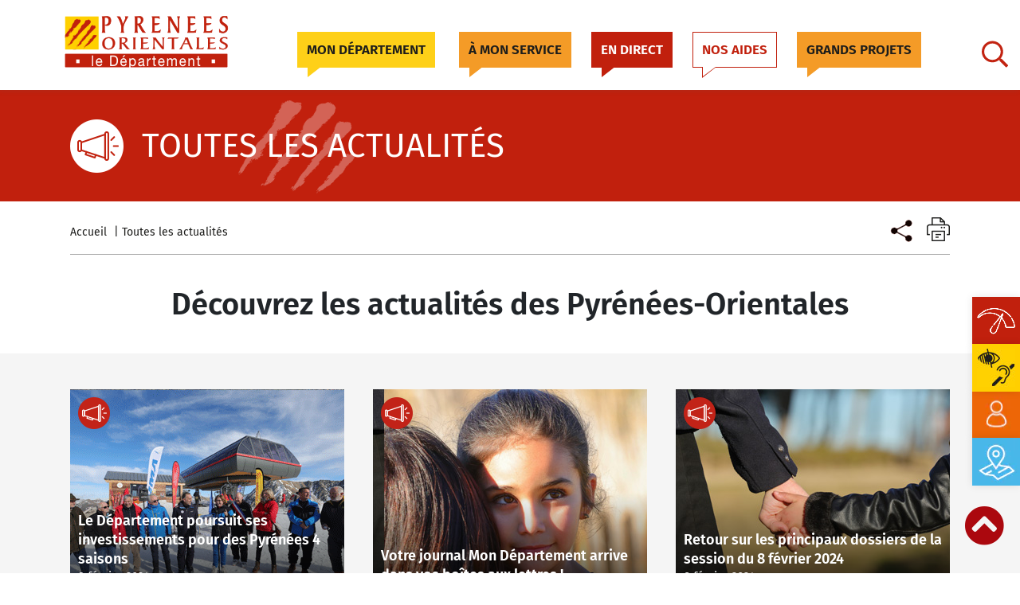

--- FILE ---
content_type: text/html; charset=UTF-8
request_url: https://www.ledepartement66.fr/actualite/page/14/
body_size: 28200
content:
<!DOCTYPE html>
<html lang="en-US">
<head><meta name="Generator" content="Drupal 9 (https://www.drupal.org)" />
<meta name="MobileOptimized" content="width" />
<meta name="HandheldFriendly" content="true" />
<meta charset="UTF-8"><script>if(navigator.userAgent.match(/MSIE|Internet Explorer/i)||navigator.userAgent.match(/Trident\/7\..*?rv:11/i)){var href=document.location.href;if(!href.match(/[?&]nowprocket/)){if(href.indexOf("?")==-1){if(href.indexOf("#")==-1){document.location.href=href+"?nowprocket=1"}else{document.location.href=href.replace("#","?nowprocket=1#")}}else{if(href.indexOf("#")==-1){document.location.href=href+"&nowprocket=1"}else{document.location.href=href.replace("#","&nowprocket=1#")}}}}</script><script>(()=>{class RocketLazyLoadScripts{constructor(){this.v="2.0.4",this.userEvents=["keydown","keyup","mousedown","mouseup","mousemove","mouseover","mouseout","touchmove","touchstart","touchend","touchcancel","wheel","click","dblclick","input"],this.attributeEvents=["onblur","onclick","oncontextmenu","ondblclick","onfocus","onmousedown","onmouseenter","onmouseleave","onmousemove","onmouseout","onmouseover","onmouseup","onmousewheel","onscroll","onsubmit"]}async t(){this.i(),this.o(),/iP(ad|hone)/.test(navigator.userAgent)&&this.h(),this.u(),this.l(this),this.m(),this.k(this),this.p(this),this._(),await Promise.all([this.R(),this.L()]),this.lastBreath=Date.now(),this.S(this),this.P(),this.D(),this.O(),this.M(),await this.C(this.delayedScripts.normal),await this.C(this.delayedScripts.defer),await this.C(this.delayedScripts.async),await this.T(),await this.F(),await this.j(),await this.A(),window.dispatchEvent(new Event("rocket-allScriptsLoaded")),this.everythingLoaded=!0,this.lastTouchEnd&&await new Promise(t=>setTimeout(t,500-Date.now()+this.lastTouchEnd)),this.I(),this.H(),this.U(),this.W()}i(){this.CSPIssue=sessionStorage.getItem("rocketCSPIssue"),document.addEventListener("securitypolicyviolation",t=>{this.CSPIssue||"script-src-elem"!==t.violatedDirective||"data"!==t.blockedURI||(this.CSPIssue=!0,sessionStorage.setItem("rocketCSPIssue",!0))},{isRocket:!0})}o(){window.addEventListener("pageshow",t=>{this.persisted=t.persisted,this.realWindowLoadedFired=!0},{isRocket:!0}),window.addEventListener("pagehide",()=>{this.onFirstUserAction=null},{isRocket:!0})}h(){let t;function e(e){t=e}window.addEventListener("touchstart",e,{isRocket:!0}),window.addEventListener("touchend",function i(o){o.changedTouches[0]&&t.changedTouches[0]&&Math.abs(o.changedTouches[0].pageX-t.changedTouches[0].pageX)<10&&Math.abs(o.changedTouches[0].pageY-t.changedTouches[0].pageY)<10&&o.timeStamp-t.timeStamp<200&&(window.removeEventListener("touchstart",e,{isRocket:!0}),window.removeEventListener("touchend",i,{isRocket:!0}),"INPUT"===o.target.tagName&&"text"===o.target.type||(o.target.dispatchEvent(new TouchEvent("touchend",{target:o.target,bubbles:!0})),o.target.dispatchEvent(new MouseEvent("mouseover",{target:o.target,bubbles:!0})),o.target.dispatchEvent(new PointerEvent("click",{target:o.target,bubbles:!0,cancelable:!0,detail:1,clientX:o.changedTouches[0].clientX,clientY:o.changedTouches[0].clientY})),event.preventDefault()))},{isRocket:!0})}q(t){this.userActionTriggered||("mousemove"!==t.type||this.firstMousemoveIgnored?"keyup"===t.type||"mouseover"===t.type||"mouseout"===t.type||(this.userActionTriggered=!0,this.onFirstUserAction&&this.onFirstUserAction()):this.firstMousemoveIgnored=!0),"click"===t.type&&t.preventDefault(),t.stopPropagation(),t.stopImmediatePropagation(),"touchstart"===this.lastEvent&&"touchend"===t.type&&(this.lastTouchEnd=Date.now()),"click"===t.type&&(this.lastTouchEnd=0),this.lastEvent=t.type,t.composedPath&&t.composedPath()[0].getRootNode()instanceof ShadowRoot&&(t.rocketTarget=t.composedPath()[0]),this.savedUserEvents.push(t)}u(){this.savedUserEvents=[],this.userEventHandler=this.q.bind(this),this.userEvents.forEach(t=>window.addEventListener(t,this.userEventHandler,{passive:!1,isRocket:!0})),document.addEventListener("visibilitychange",this.userEventHandler,{isRocket:!0})}U(){this.userEvents.forEach(t=>window.removeEventListener(t,this.userEventHandler,{passive:!1,isRocket:!0})),document.removeEventListener("visibilitychange",this.userEventHandler,{isRocket:!0}),this.savedUserEvents.forEach(t=>{(t.rocketTarget||t.target).dispatchEvent(new window[t.constructor.name](t.type,t))})}m(){const t="return false",e=Array.from(this.attributeEvents,t=>"data-rocket-"+t),i="["+this.attributeEvents.join("],[")+"]",o="[data-rocket-"+this.attributeEvents.join("],[data-rocket-")+"]",s=(e,i,o)=>{o&&o!==t&&(e.setAttribute("data-rocket-"+i,o),e["rocket"+i]=new Function("event",o),e.setAttribute(i,t))};new MutationObserver(t=>{for(const n of t)"attributes"===n.type&&(n.attributeName.startsWith("data-rocket-")||this.everythingLoaded?n.attributeName.startsWith("data-rocket-")&&this.everythingLoaded&&this.N(n.target,n.attributeName.substring(12)):s(n.target,n.attributeName,n.target.getAttribute(n.attributeName))),"childList"===n.type&&n.addedNodes.forEach(t=>{if(t.nodeType===Node.ELEMENT_NODE)if(this.everythingLoaded)for(const i of[t,...t.querySelectorAll(o)])for(const t of i.getAttributeNames())e.includes(t)&&this.N(i,t.substring(12));else for(const e of[t,...t.querySelectorAll(i)])for(const t of e.getAttributeNames())this.attributeEvents.includes(t)&&s(e,t,e.getAttribute(t))})}).observe(document,{subtree:!0,childList:!0,attributeFilter:[...this.attributeEvents,...e]})}I(){this.attributeEvents.forEach(t=>{document.querySelectorAll("[data-rocket-"+t+"]").forEach(e=>{this.N(e,t)})})}N(t,e){const i=t.getAttribute("data-rocket-"+e);i&&(t.setAttribute(e,i),t.removeAttribute("data-rocket-"+e))}k(t){Object.defineProperty(HTMLElement.prototype,"onclick",{get(){return this.rocketonclick||null},set(e){this.rocketonclick=e,this.setAttribute(t.everythingLoaded?"onclick":"data-rocket-onclick","this.rocketonclick(event)")}})}S(t){function e(e,i){let o=e[i];e[i]=null,Object.defineProperty(e,i,{get:()=>o,set(s){t.everythingLoaded?o=s:e["rocket"+i]=o=s}})}e(document,"onreadystatechange"),e(window,"onload"),e(window,"onpageshow");try{Object.defineProperty(document,"readyState",{get:()=>t.rocketReadyState,set(e){t.rocketReadyState=e},configurable:!0}),document.readyState="loading"}catch(t){console.log("WPRocket DJE readyState conflict, bypassing")}}l(t){this.originalAddEventListener=EventTarget.prototype.addEventListener,this.originalRemoveEventListener=EventTarget.prototype.removeEventListener,this.savedEventListeners=[],EventTarget.prototype.addEventListener=function(e,i,o){o&&o.isRocket||!t.B(e,this)&&!t.userEvents.includes(e)||t.B(e,this)&&!t.userActionTriggered||e.startsWith("rocket-")||t.everythingLoaded?t.originalAddEventListener.call(this,e,i,o):(t.savedEventListeners.push({target:this,remove:!1,type:e,func:i,options:o}),"mouseenter"!==e&&"mouseleave"!==e||t.originalAddEventListener.call(this,e,t.savedUserEvents.push,o))},EventTarget.prototype.removeEventListener=function(e,i,o){o&&o.isRocket||!t.B(e,this)&&!t.userEvents.includes(e)||t.B(e,this)&&!t.userActionTriggered||e.startsWith("rocket-")||t.everythingLoaded?t.originalRemoveEventListener.call(this,e,i,o):t.savedEventListeners.push({target:this,remove:!0,type:e,func:i,options:o})}}J(t,e){this.savedEventListeners=this.savedEventListeners.filter(i=>{let o=i.type,s=i.target||window;return e!==o||t!==s||(this.B(o,s)&&(i.type="rocket-"+o),this.$(i),!1)})}H(){EventTarget.prototype.addEventListener=this.originalAddEventListener,EventTarget.prototype.removeEventListener=this.originalRemoveEventListener,this.savedEventListeners.forEach(t=>this.$(t))}$(t){t.remove?this.originalRemoveEventListener.call(t.target,t.type,t.func,t.options):this.originalAddEventListener.call(t.target,t.type,t.func,t.options)}p(t){let e;function i(e){return t.everythingLoaded?e:e.split(" ").map(t=>"load"===t||t.startsWith("load.")?"rocket-jquery-load":t).join(" ")}function o(o){function s(e){const s=o.fn[e];o.fn[e]=o.fn.init.prototype[e]=function(){return this[0]===window&&t.userActionTriggered&&("string"==typeof arguments[0]||arguments[0]instanceof String?arguments[0]=i(arguments[0]):"object"==typeof arguments[0]&&Object.keys(arguments[0]).forEach(t=>{const e=arguments[0][t];delete arguments[0][t],arguments[0][i(t)]=e})),s.apply(this,arguments),this}}if(o&&o.fn&&!t.allJQueries.includes(o)){const e={DOMContentLoaded:[],"rocket-DOMContentLoaded":[]};for(const t in e)document.addEventListener(t,()=>{e[t].forEach(t=>t())},{isRocket:!0});o.fn.ready=o.fn.init.prototype.ready=function(i){function s(){parseInt(o.fn.jquery)>2?setTimeout(()=>i.bind(document)(o)):i.bind(document)(o)}return"function"==typeof i&&(t.realDomReadyFired?!t.userActionTriggered||t.fauxDomReadyFired?s():e["rocket-DOMContentLoaded"].push(s):e.DOMContentLoaded.push(s)),o([])},s("on"),s("one"),s("off"),t.allJQueries.push(o)}e=o}t.allJQueries=[],o(window.jQuery),Object.defineProperty(window,"jQuery",{get:()=>e,set(t){o(t)}})}P(){const t=new Map;document.write=document.writeln=function(e){const i=document.currentScript,o=document.createRange(),s=i.parentElement;let n=t.get(i);void 0===n&&(n=i.nextSibling,t.set(i,n));const c=document.createDocumentFragment();o.setStart(c,0),c.appendChild(o.createContextualFragment(e)),s.insertBefore(c,n)}}async R(){return new Promise(t=>{this.userActionTriggered?t():this.onFirstUserAction=t})}async L(){return new Promise(t=>{document.addEventListener("DOMContentLoaded",()=>{this.realDomReadyFired=!0,t()},{isRocket:!0})})}async j(){return this.realWindowLoadedFired?Promise.resolve():new Promise(t=>{window.addEventListener("load",t,{isRocket:!0})})}M(){this.pendingScripts=[];this.scriptsMutationObserver=new MutationObserver(t=>{for(const e of t)e.addedNodes.forEach(t=>{"SCRIPT"!==t.tagName||t.noModule||t.isWPRocket||this.pendingScripts.push({script:t,promise:new Promise(e=>{const i=()=>{const i=this.pendingScripts.findIndex(e=>e.script===t);i>=0&&this.pendingScripts.splice(i,1),e()};t.addEventListener("load",i,{isRocket:!0}),t.addEventListener("error",i,{isRocket:!0}),setTimeout(i,1e3)})})})}),this.scriptsMutationObserver.observe(document,{childList:!0,subtree:!0})}async F(){await this.X(),this.pendingScripts.length?(await this.pendingScripts[0].promise,await this.F()):this.scriptsMutationObserver.disconnect()}D(){this.delayedScripts={normal:[],async:[],defer:[]},document.querySelectorAll("script[type$=rocketlazyloadscript]").forEach(t=>{t.hasAttribute("data-rocket-src")?t.hasAttribute("async")&&!1!==t.async?this.delayedScripts.async.push(t):t.hasAttribute("defer")&&!1!==t.defer||"module"===t.getAttribute("data-rocket-type")?this.delayedScripts.defer.push(t):this.delayedScripts.normal.push(t):this.delayedScripts.normal.push(t)})}async _(){await this.L();let t=[];document.querySelectorAll("script[type$=rocketlazyloadscript][data-rocket-src]").forEach(e=>{let i=e.getAttribute("data-rocket-src");if(i&&!i.startsWith("data:")){i.startsWith("//")&&(i=location.protocol+i);try{const o=new URL(i).origin;o!==location.origin&&t.push({src:o,crossOrigin:e.crossOrigin||"module"===e.getAttribute("data-rocket-type")})}catch(t){}}}),t=[...new Map(t.map(t=>[JSON.stringify(t),t])).values()],this.Y(t,"preconnect")}async G(t){if(await this.K(),!0!==t.noModule||!("noModule"in HTMLScriptElement.prototype))return new Promise(e=>{let i;function o(){(i||t).setAttribute("data-rocket-status","executed"),e()}try{if(navigator.userAgent.includes("Firefox/")||""===navigator.vendor||this.CSPIssue)i=document.createElement("script"),[...t.attributes].forEach(t=>{let e=t.nodeName;"type"!==e&&("data-rocket-type"===e&&(e="type"),"data-rocket-src"===e&&(e="src"),i.setAttribute(e,t.nodeValue))}),t.text&&(i.text=t.text),t.nonce&&(i.nonce=t.nonce),i.hasAttribute("src")?(i.addEventListener("load",o,{isRocket:!0}),i.addEventListener("error",()=>{i.setAttribute("data-rocket-status","failed-network"),e()},{isRocket:!0}),setTimeout(()=>{i.isConnected||e()},1)):(i.text=t.text,o()),i.isWPRocket=!0,t.parentNode.replaceChild(i,t);else{const i=t.getAttribute("data-rocket-type"),s=t.getAttribute("data-rocket-src");i?(t.type=i,t.removeAttribute("data-rocket-type")):t.removeAttribute("type"),t.addEventListener("load",o,{isRocket:!0}),t.addEventListener("error",i=>{this.CSPIssue&&i.target.src.startsWith("data:")?(console.log("WPRocket: CSP fallback activated"),t.removeAttribute("src"),this.G(t).then(e)):(t.setAttribute("data-rocket-status","failed-network"),e())},{isRocket:!0}),s?(t.fetchPriority="high",t.removeAttribute("data-rocket-src"),t.src=s):t.src="data:text/javascript;base64,"+window.btoa(unescape(encodeURIComponent(t.text)))}}catch(i){t.setAttribute("data-rocket-status","failed-transform"),e()}});t.setAttribute("data-rocket-status","skipped")}async C(t){const e=t.shift();return e?(e.isConnected&&await this.G(e),this.C(t)):Promise.resolve()}O(){this.Y([...this.delayedScripts.normal,...this.delayedScripts.defer,...this.delayedScripts.async],"preload")}Y(t,e){this.trash=this.trash||[];let i=!0;var o=document.createDocumentFragment();t.forEach(t=>{const s=t.getAttribute&&t.getAttribute("data-rocket-src")||t.src;if(s&&!s.startsWith("data:")){const n=document.createElement("link");n.href=s,n.rel=e,"preconnect"!==e&&(n.as="script",n.fetchPriority=i?"high":"low"),t.getAttribute&&"module"===t.getAttribute("data-rocket-type")&&(n.crossOrigin=!0),t.crossOrigin&&(n.crossOrigin=t.crossOrigin),t.integrity&&(n.integrity=t.integrity),t.nonce&&(n.nonce=t.nonce),o.appendChild(n),this.trash.push(n),i=!1}}),document.head.appendChild(o)}W(){this.trash.forEach(t=>t.remove())}async T(){try{document.readyState="interactive"}catch(t){}this.fauxDomReadyFired=!0;try{await this.K(),this.J(document,"readystatechange"),document.dispatchEvent(new Event("rocket-readystatechange")),await this.K(),document.rocketonreadystatechange&&document.rocketonreadystatechange(),await this.K(),this.J(document,"DOMContentLoaded"),document.dispatchEvent(new Event("rocket-DOMContentLoaded")),await this.K(),this.J(window,"DOMContentLoaded"),window.dispatchEvent(new Event("rocket-DOMContentLoaded"))}catch(t){console.error(t)}}async A(){try{document.readyState="complete"}catch(t){}try{await this.K(),this.J(document,"readystatechange"),document.dispatchEvent(new Event("rocket-readystatechange")),await this.K(),document.rocketonreadystatechange&&document.rocketonreadystatechange(),await this.K(),this.J(window,"load"),window.dispatchEvent(new Event("rocket-load")),await this.K(),window.rocketonload&&window.rocketonload(),await this.K(),this.allJQueries.forEach(t=>t(window).trigger("rocket-jquery-load")),await this.K(),this.J(window,"pageshow");const t=new Event("rocket-pageshow");t.persisted=this.persisted,window.dispatchEvent(t),await this.K(),window.rocketonpageshow&&window.rocketonpageshow({persisted:this.persisted})}catch(t){console.error(t)}}async K(){Date.now()-this.lastBreath>45&&(await this.X(),this.lastBreath=Date.now())}async X(){return document.hidden?new Promise(t=>setTimeout(t)):new Promise(t=>requestAnimationFrame(t))}B(t,e){return e===document&&"readystatechange"===t||(e===document&&"DOMContentLoaded"===t||(e===window&&"DOMContentLoaded"===t||(e===window&&"load"===t||e===window&&"pageshow"===t)))}static run(){(new RocketLazyLoadScripts).t()}}RocketLazyLoadScripts.run()})();</script>
    
    <meta http-equiv="X-UA-Compatible" content="IE=edge">
    <meta name="viewport" content="width=device-width, initial-scale=1, shrink-to-fit=no">
    <meta name="mobile-web-app-capable" content="yes">
    <meta name="apple-mobile-web-app-capable" content="yes">
    <meta name="apple-mobile-web-app-title" content="Département 66 - Le Département des Pyrénées-Orientales">
    <meta name="google-site-verification" content="gYD1qLU52XnFn4mWiy0xKULxUWHkMJj_PsugJzjMJJo" />
    <link rel="profile" href="http://gmpg.org/xfn/11">
    <link rel="pingback" href="https://www.ledepartement66.fr/xmlrpc.php">
        <meta name='robots' content='index, follow, max-image-preview:large, max-snippet:-1, max-video-preview:-1' />
	<style>img:is([sizes="auto" i], [sizes^="auto," i]) { contain-intrinsic-size: 3000px 1500px }</style>
	
	
	<title>Actualité Archive - Page 14 of 30 - Département 66</title>
	<meta name="description" content="Restez à jour avec les dernières nouvelles, rapports et initiatives sur le site officiel du Département 66" />
	<link rel="canonical" href="https://www.ledepartement66.fr/actualite/page/14/" />
	<link rel="prev" href="https://www.ledepartement66.fr/actualite/page/13/" />
	<link rel="next" href="https://www.ledepartement66.fr/actualite/page/15/" />
	<meta property="og:locale" content="en_US" />
	<meta property="og:type" content="website" />
	<meta property="og:title" content="Actualité Archive - Page 14 of 30 - Département 66" />
	<meta property="og:description" content="Restez à jour avec les dernières nouvelles, rapports et initiatives sur le site officiel du Département 66" />
	<meta property="og:url" content="https://www.ledepartement66.fr/actualite/" />
	<meta property="og:site_name" content="Département 66" />
	<meta name="twitter:card" content="summary_large_image" />
	<script type="application/ld+json" class="yoast-schema-graph">{"@context":"https://schema.org","@graph":[{"@type":"CollectionPage","@id":"https://www.ledepartement66.fr/actualite/","url":"https://www.ledepartement66.fr/actualite/page/14/","name":"Actualité Archive - Page 14 of 30 - Département 66","isPartOf":{"@id":"https://www.ledepartement66.fr/#website"},"description":"Restez à jour avec les dernières nouvelles, rapports et initiatives sur le site officiel du Département 66","breadcrumb":{"@id":"https://www.ledepartement66.fr/actualite/page/14/#breadcrumb"},"inLanguage":"en-US"},{"@type":"BreadcrumbList","@id":"https://www.ledepartement66.fr/actualite/page/14/#breadcrumb","itemListElement":[{"@type":"ListItem","position":1,"name":"Home","item":"https://www.ledepartement66.fr/"},{"@type":"ListItem","position":2,"name":"Actualité"}]},{"@type":"WebSite","@id":"https://www.ledepartement66.fr/#website","url":"https://www.ledepartement66.fr/","name":"Département 66","description":"Le Département des Pyrénées-Orientales","potentialAction":[{"@type":"SearchAction","target":{"@type":"EntryPoint","urlTemplate":"https://www.ledepartement66.fr/?s={search_term_string}"},"query-input":{"@type":"PropertyValueSpecification","valueRequired":true,"valueName":"search_term_string"}}],"inLanguage":"en-US"}]}</script>
	
<link rel='dns-prefetch' href='//cdn-cloud.fra1.digitaloceanspaces.com' />
<link href='https://cdn-cloud.fra1.digitaloceanspaces.com' rel='preconnect' />
<link rel="alternate" type="application/rss+xml" title="Département 66 &raquo; Feed" href="https://www.ledepartement66.fr/feed/" />
<link rel="alternate" type="application/rss+xml" title="Département 66 &raquo; Comments Feed" href="https://www.ledepartement66.fr/comments/feed/" />
<link rel="alternate" type="application/rss+xml" title="Département 66 &raquo; Actualité Feed" href="https://www.ledepartement66.fr/actualite/feed/" />
<link data-minify="1" rel='stylesheet' id='ptl-slick-css-css' href='https://www.ledepartement66.fr/contents/cache/min/1/wp-content/themes/ptl-theme-master/assets/css/slick-theme.css?ver=1768466445'  media='all' />
<link data-minify="1" rel='stylesheet' id='ptl-global-css-css' href='https://www.ledepartement66.fr/contents/cache/min/1/wp-content/themes/ptl-theme-master/assets/css/global.min.css?ver=1768466445'  media='all' />
<link rel='stylesheet' id='ptl-select2-css-css' href='https://www.ledepartement66.fr/template/assets/css/select2.min.css'  media='all' />
<link data-minify="1" rel='stylesheet' id='ptl-fonts-css-css' href='https://www.ledepartement66.fr/contents/cache/min/1/wp-content/themes/ptl-theme-master/assets/css/font.css?ver=1768466445'  media='all' />
<link data-minify="1" rel='stylesheet' id='ptl-custom-css-css' href='https://www.ledepartement66.fr/contents/cache/min/1/wp-content/themes/ptl-theme-master/assets/css/custom-style.css?ver=1768466445'  media='all' />
<link data-minify="1" rel='stylesheet' id='ptl-custom-css-responsive-css' href='https://www.ledepartement66.fr/contents/cache/min/1/wp-content/themes/ptl-theme-master/assets/css/custom-style-responsive.css?ver=1768466445'  media='all' />
<link data-minify="1" rel='stylesheet' id='ptl-map-css-css' href='https://www.ledepartement66.fr/contents/cache/min/1/wp-content/themes/ptl-theme-master/assets/css/map.css?ver=1768466445'  media='all' />
<link data-minify="1" rel='stylesheet' id='social-media-style-css' href='https://www.ledepartement66.fr/contents/cache/min/1/wp-content/themes/ptl-theme-master/inc/lib/social-media/inc/css/style.css?ver=1768466445'  media='all' />
<link data-minify="1" rel='stylesheet' id='social-media-style-responsive-css' href='https://www.ledepartement66.fr/contents/cache/min/1/wp-content/themes/ptl-theme-master/inc/lib/social-media/inc/css/responsive-style.css?ver=1768466445'  media='all' />
<link data-minify="1" rel='stylesheet' id='ptl-swiper-custom-css-css' href='https://www.ledepartement66.fr/contents/cache/min/1/wp-content/themes/ptl-theme-master/assets/css/swiper-bundle.css?ver=1768466445'  media='all' />
<link data-minify="1" rel='stylesheet' id='swiper-bundle-css-css' href='https://www.ledepartement66.fr/contents/cache/min/1/wp-content/themes/ptl-theme-master/assets/css/swiper-custom-style.css?ver=1768466445'  media='all' />
<link rel='stylesheet' id='wp-block-library-css' href='https://www.ledepartement66.fr/resources/css/dist/block-library/style.min.css?ver=6.8.3'  media='all' />
<style id='classic-theme-styles-inline-css' >
/*! This file is auto-generated */
.wp-block-button__link{color:#fff;background-color:#32373c;border-radius:9999px;box-shadow:none;text-decoration:none;padding:calc(.667em + 2px) calc(1.333em + 2px);font-size:1.125em}.wp-block-file__button{background:#32373c;color:#fff;text-decoration:none}
</style>
<style id='global-styles-inline-css' >
:root{--wp--preset--aspect-ratio--square: 1;--wp--preset--aspect-ratio--4-3: 4/3;--wp--preset--aspect-ratio--3-4: 3/4;--wp--preset--aspect-ratio--3-2: 3/2;--wp--preset--aspect-ratio--2-3: 2/3;--wp--preset--aspect-ratio--16-9: 16/9;--wp--preset--aspect-ratio--9-16: 9/16;--wp--preset--color--black: #000000;--wp--preset--color--cyan-bluish-gray: #abb8c3;--wp--preset--color--white: #ffffff;--wp--preset--color--pale-pink: #f78da7;--wp--preset--color--vivid-red: #cf2e2e;--wp--preset--color--luminous-vivid-orange: #ff6900;--wp--preset--color--luminous-vivid-amber: #fcb900;--wp--preset--color--light-green-cyan: #7bdcb5;--wp--preset--color--vivid-green-cyan: #00d084;--wp--preset--color--pale-cyan-blue: #8ed1fc;--wp--preset--color--vivid-cyan-blue: #0693e3;--wp--preset--color--vivid-purple: #9b51e0;--wp--preset--gradient--vivid-cyan-blue-to-vivid-purple: linear-gradient(135deg,rgba(6,147,227,1) 0%,rgb(155,81,224) 100%);--wp--preset--gradient--light-green-cyan-to-vivid-green-cyan: linear-gradient(135deg,rgb(122,220,180) 0%,rgb(0,208,130) 100%);--wp--preset--gradient--luminous-vivid-amber-to-luminous-vivid-orange: linear-gradient(135deg,rgba(252,185,0,1) 0%,rgba(255,105,0,1) 100%);--wp--preset--gradient--luminous-vivid-orange-to-vivid-red: linear-gradient(135deg,rgba(255,105,0,1) 0%,rgb(207,46,46) 100%);--wp--preset--gradient--very-light-gray-to-cyan-bluish-gray: linear-gradient(135deg,rgb(238,238,238) 0%,rgb(169,184,195) 100%);--wp--preset--gradient--cool-to-warm-spectrum: linear-gradient(135deg,rgb(74,234,220) 0%,rgb(151,120,209) 20%,rgb(207,42,186) 40%,rgb(238,44,130) 60%,rgb(251,105,98) 80%,rgb(254,248,76) 100%);--wp--preset--gradient--blush-light-purple: linear-gradient(135deg,rgb(255,206,236) 0%,rgb(152,150,240) 100%);--wp--preset--gradient--blush-bordeaux: linear-gradient(135deg,rgb(254,205,165) 0%,rgb(254,45,45) 50%,rgb(107,0,62) 100%);--wp--preset--gradient--luminous-dusk: linear-gradient(135deg,rgb(255,203,112) 0%,rgb(199,81,192) 50%,rgb(65,88,208) 100%);--wp--preset--gradient--pale-ocean: linear-gradient(135deg,rgb(255,245,203) 0%,rgb(182,227,212) 50%,rgb(51,167,181) 100%);--wp--preset--gradient--electric-grass: linear-gradient(135deg,rgb(202,248,128) 0%,rgb(113,206,126) 100%);--wp--preset--gradient--midnight: linear-gradient(135deg,rgb(2,3,129) 0%,rgb(40,116,252) 100%);--wp--preset--font-size--small: 13px;--wp--preset--font-size--medium: 20px;--wp--preset--font-size--large: 36px;--wp--preset--font-size--x-large: 42px;--wp--preset--spacing--20: 0.44rem;--wp--preset--spacing--30: 0.67rem;--wp--preset--spacing--40: 1rem;--wp--preset--spacing--50: 1.5rem;--wp--preset--spacing--60: 2.25rem;--wp--preset--spacing--70: 3.38rem;--wp--preset--spacing--80: 5.06rem;--wp--preset--shadow--natural: 6px 6px 9px rgba(0, 0, 0, 0.2);--wp--preset--shadow--deep: 12px 12px 50px rgba(0, 0, 0, 0.4);--wp--preset--shadow--sharp: 6px 6px 0px rgba(0, 0, 0, 0.2);--wp--preset--shadow--outlined: 6px 6px 0px -3px rgba(255, 255, 255, 1), 6px 6px rgba(0, 0, 0, 1);--wp--preset--shadow--crisp: 6px 6px 0px rgba(0, 0, 0, 1);}:where(.is-layout-flex){gap: 0.5em;}:where(.is-layout-grid){gap: 0.5em;}body .is-layout-flex{display: flex;}.is-layout-flex{flex-wrap: wrap;align-items: center;}.is-layout-flex > :is(*, div){margin: 0;}body .is-layout-grid{display: grid;}.is-layout-grid > :is(*, div){margin: 0;}:where(.wp-block-columns.is-layout-flex){gap: 2em;}:where(.wp-block-columns.is-layout-grid){gap: 2em;}:where(.wp-block-post-template.is-layout-flex){gap: 1.25em;}:where(.wp-block-post-template.is-layout-grid){gap: 1.25em;}.has-black-color{color: var(--wp--preset--color--black) !important;}.has-cyan-bluish-gray-color{color: var(--wp--preset--color--cyan-bluish-gray) !important;}.has-white-color{color: var(--wp--preset--color--white) !important;}.has-pale-pink-color{color: var(--wp--preset--color--pale-pink) !important;}.has-vivid-red-color{color: var(--wp--preset--color--vivid-red) !important;}.has-luminous-vivid-orange-color{color: var(--wp--preset--color--luminous-vivid-orange) !important;}.has-luminous-vivid-amber-color{color: var(--wp--preset--color--luminous-vivid-amber) !important;}.has-light-green-cyan-color{color: var(--wp--preset--color--light-green-cyan) !important;}.has-vivid-green-cyan-color{color: var(--wp--preset--color--vivid-green-cyan) !important;}.has-pale-cyan-blue-color{color: var(--wp--preset--color--pale-cyan-blue) !important;}.has-vivid-cyan-blue-color{color: var(--wp--preset--color--vivid-cyan-blue) !important;}.has-vivid-purple-color{color: var(--wp--preset--color--vivid-purple) !important;}.has-black-background-color{background-color: var(--wp--preset--color--black) !important;}.has-cyan-bluish-gray-background-color{background-color: var(--wp--preset--color--cyan-bluish-gray) !important;}.has-white-background-color{background-color: var(--wp--preset--color--white) !important;}.has-pale-pink-background-color{background-color: var(--wp--preset--color--pale-pink) !important;}.has-vivid-red-background-color{background-color: var(--wp--preset--color--vivid-red) !important;}.has-luminous-vivid-orange-background-color{background-color: var(--wp--preset--color--luminous-vivid-orange) !important;}.has-luminous-vivid-amber-background-color{background-color: var(--wp--preset--color--luminous-vivid-amber) !important;}.has-light-green-cyan-background-color{background-color: var(--wp--preset--color--light-green-cyan) !important;}.has-vivid-green-cyan-background-color{background-color: var(--wp--preset--color--vivid-green-cyan) !important;}.has-pale-cyan-blue-background-color{background-color: var(--wp--preset--color--pale-cyan-blue) !important;}.has-vivid-cyan-blue-background-color{background-color: var(--wp--preset--color--vivid-cyan-blue) !important;}.has-vivid-purple-background-color{background-color: var(--wp--preset--color--vivid-purple) !important;}.has-black-border-color{border-color: var(--wp--preset--color--black) !important;}.has-cyan-bluish-gray-border-color{border-color: var(--wp--preset--color--cyan-bluish-gray) !important;}.has-white-border-color{border-color: var(--wp--preset--color--white) !important;}.has-pale-pink-border-color{border-color: var(--wp--preset--color--pale-pink) !important;}.has-vivid-red-border-color{border-color: var(--wp--preset--color--vivid-red) !important;}.has-luminous-vivid-orange-border-color{border-color: var(--wp--preset--color--luminous-vivid-orange) !important;}.has-luminous-vivid-amber-border-color{border-color: var(--wp--preset--color--luminous-vivid-amber) !important;}.has-light-green-cyan-border-color{border-color: var(--wp--preset--color--light-green-cyan) !important;}.has-vivid-green-cyan-border-color{border-color: var(--wp--preset--color--vivid-green-cyan) !important;}.has-pale-cyan-blue-border-color{border-color: var(--wp--preset--color--pale-cyan-blue) !important;}.has-vivid-cyan-blue-border-color{border-color: var(--wp--preset--color--vivid-cyan-blue) !important;}.has-vivid-purple-border-color{border-color: var(--wp--preset--color--vivid-purple) !important;}.has-vivid-cyan-blue-to-vivid-purple-gradient-background{background: var(--wp--preset--gradient--vivid-cyan-blue-to-vivid-purple) !important;}.has-light-green-cyan-to-vivid-green-cyan-gradient-background{background: var(--wp--preset--gradient--light-green-cyan-to-vivid-green-cyan) !important;}.has-luminous-vivid-amber-to-luminous-vivid-orange-gradient-background{background: var(--wp--preset--gradient--luminous-vivid-amber-to-luminous-vivid-orange) !important;}.has-luminous-vivid-orange-to-vivid-red-gradient-background{background: var(--wp--preset--gradient--luminous-vivid-orange-to-vivid-red) !important;}.has-very-light-gray-to-cyan-bluish-gray-gradient-background{background: var(--wp--preset--gradient--very-light-gray-to-cyan-bluish-gray) !important;}.has-cool-to-warm-spectrum-gradient-background{background: var(--wp--preset--gradient--cool-to-warm-spectrum) !important;}.has-blush-light-purple-gradient-background{background: var(--wp--preset--gradient--blush-light-purple) !important;}.has-blush-bordeaux-gradient-background{background: var(--wp--preset--gradient--blush-bordeaux) !important;}.has-luminous-dusk-gradient-background{background: var(--wp--preset--gradient--luminous-dusk) !important;}.has-pale-ocean-gradient-background{background: var(--wp--preset--gradient--pale-ocean) !important;}.has-electric-grass-gradient-background{background: var(--wp--preset--gradient--electric-grass) !important;}.has-midnight-gradient-background{background: var(--wp--preset--gradient--midnight) !important;}.has-small-font-size{font-size: var(--wp--preset--font-size--small) !important;}.has-medium-font-size{font-size: var(--wp--preset--font-size--medium) !important;}.has-large-font-size{font-size: var(--wp--preset--font-size--large) !important;}.has-x-large-font-size{font-size: var(--wp--preset--font-size--x-large) !important;}
:where(.wp-block-post-template.is-layout-flex){gap: 1.25em;}:where(.wp-block-post-template.is-layout-grid){gap: 1.25em;}
:where(.wp-block-columns.is-layout-flex){gap: 2em;}:where(.wp-block-columns.is-layout-grid){gap: 2em;}
:root :where(.wp-block-pullquote){font-size: 1.5em;line-height: 1.6;}
</style>
<link data-minify="1" rel='stylesheet' id='rv-style-css' href='https://www.ledepartement66.fr/contents/cache/min/1/wp-content/plugins/responsivevoice-text-to-speech/includes/css/responsivevoice.css?ver=1768466445'  media='all' />
<link rel='stylesheet' id='pojo-a11y-css' href='https://www.ledepartement66.fr/apps/pojo-accessibility/assets/css/style.min.css?ver=1.0.0'  media='all' />
<link data-minify="1" rel='stylesheet' id='js_composer_front-css' href='https://www.ledepartement66.fr/contents/cache/min/1/wp-content/plugins/js_composer/assets/css/js_composer.min.css?ver=1768466445'  media='all' />
<script type="rocketlazyloadscript" data-rocket- data-rocket-src="https://www.ledepartement66.fr/resources/js/jquery/jquery.min.js?ver=3.7.1" id="jquery-core-js" data-rocket-defer defer></script>
<script type="rocketlazyloadscript" data-rocket- data-rocket-src="https://www.ledepartement66.fr/resources/js/jquery/jquery-migrate.min.js?ver=3.4.1" id="jquery-migrate-js" data-rocket-defer defer></script>
<script  id="file_uploads_nfpluginsettings-js-extra">
/* <![CDATA[ */
var params = {"clearLogRestUrl":"https:\/\/www.ledepartement66.fr\/wp-json\/nf-file-uploads\/debug-log\/delete-all","clearLogButtonId":"file_uploads_clear_debug_logger","downloadLogRestUrl":"https:\/\/www.ledepartement66.fr\/wp-json\/nf-file-uploads\/debug-log\/get-all","downloadLogButtonId":"file_uploads_download_debug_logger"};
/* ]]> */
</script>
<script type="rocketlazyloadscript" data-minify="1" data-rocket- data-rocket-src="https://www.ledepartement66.fr/contents/cache/min/1/wp-content/plugins/ninja-forms-uploads/assets/js/nfpluginsettings.js?ver=1768466445" id="file_uploads_nfpluginsettings-js" data-rocket-defer defer></script>
<script type="rocketlazyloadscript" data-minify="1" data-rocket- data-rocket-src="https://www.ledepartement66.fr/contents/cache/min/1/wp-content/plugins/responsivevoice-text-to-speech/includes/js/responsivevoice.js?ver=1768466445" id="responsive-voice-js" data-rocket-defer defer></script>
<script  id="responsive-voice-ajax-js-extra">
/* <![CDATA[ */
var ajax_voice_url = "https:\/\/www.ledepartement66.fr\/op-inback\/admin-ajax.php";
/* ]]> */
</script>
<script type="rocketlazyloadscript" data-minify="1" data-rocket- data-rocket-src="https://www.ledepartement66.fr/contents/cache/min/1/wp-content/plugins/responsivevoice-text-to-speech/includes/js/responsivevoice-ajax.js?ver=1768466445" id="responsive-voice-ajax-js" data-rocket-defer defer></script>
<script type="rocketlazyloadscript"></script><link rel="EditURI" type="application/rsd+xml" title="RSD" href="https://www.ledepartement66.fr/xmlrpc.php?rsd" />
<script type="rocketlazyloadscript">document.createElement( "picture" );if(!window.HTMLPictureElement && document.addEventListener) {window.addEventListener("DOMContentLoaded", function() {var s = document.createElement("script");s.src = "https://www.ledepartement66.fr/apps/webp-express/js/picturefill.min.js";document.body.appendChild(s);});}</script><style >
#pojo-a11y-toolbar .pojo-a11y-toolbar-toggle a{ background-color: #ffcf00;	color: #ffffff;}
#pojo-a11y-toolbar .pojo-a11y-toolbar-overlay, #pojo-a11y-toolbar .pojo-a11y-toolbar-overlay ul.pojo-a11y-toolbar-items.pojo-a11y-links{ border-color: #ffcf00;}
body.pojo-a11y-focusable a:focus{ outline-style: solid !important;	outline-width: 1px !important;	outline-color: #FF0000 !important;}
#pojo-a11y-toolbar{ top: 156px;}
#pojo-a11y-toolbar .pojo-a11y-toolbar-overlay{ background-color: #ffffff;}
#pojo-a11y-toolbar .pojo-a11y-toolbar-overlay ul.pojo-a11y-toolbar-items li.pojo-a11y-toolbar-item a, #pojo-a11y-toolbar .pojo-a11y-toolbar-overlay p.pojo-a11y-toolbar-title{ color: #333333;}
#pojo-a11y-toolbar .pojo-a11y-toolbar-overlay ul.pojo-a11y-toolbar-items li.pojo-a11y-toolbar-item a.active{ background-color: #ffcf00;	color: #ffffff;}
@media (max-width: 767px) { #pojo-a11y-toolbar { top: 50px !important; } }</style>
<link rel="icon" href="https://cdn-cloud.fra1.digitaloceanspaces.com/po66/wp-content/uploads/2019/06/cropped-logo-32x32.png" sizes="32x32" />
<link rel="icon" href="https://cdn-cloud.fra1.digitaloceanspaces.com/po66/wp-content/uploads/2019/06/cropped-logo-192x192.png" sizes="192x192" />
<link rel="apple-touch-icon" href="https://cdn-cloud.fra1.digitaloceanspaces.com/po66/wp-content/uploads/2019/06/cropped-logo-180x180.png" />
<meta name="msapplication-TileImage" content="https://cdn-cloud.fra1.digitaloceanspaces.com/po66/wp-content/uploads/2019/06/cropped-logo-270x270.png" />
		<style  id="wp-custom-css">
			h2:target {
    padding-top: 6em; 
    margin-top: -6em; 
}		</style>
		<noscript><style> .wpb_animate_when_almost_visible { opacity: 1; }</style></noscript>
    
    
    
    <script type="rocketlazyloadscript">
        (function(w, d, s, l, i) {
            w[l] = w[l] || [];
            w[l].push({
                'gtm.start': new Date().getTime(),
                event: 'gtm.js'
            });
            var f = d.getElementsByTagName(s)[0],
                j = d.createElement(s),
                dl = l != 'dataLayer' ? '&l=' + l : '';
            j.defer = true;
            j.src =
                'https://www.googletagmanager.com/gtm.js?id=' + i + dl;
            f.parentNode.insertBefore(j, f);
        })(window, document, 'script', 'dataLayer', 'GTM-THPNGQW');
    </script>
    
    
    
</head>
<body class="archive paged post-type-archive post-type-archive-actualite paged-14 post-type-paged-14 wp-theme-ptl-theme-master wpb-js-composer js-comp-ver-8.7.2 vc_responsive">
            <a id="pojo-a11y-skip-content" class="pojo-skip-link pojo-skip-content" tabindex="1" accesskey="s" href="#content">Skip to content</a>
                <nav id="pojo-a11y-toolbar" class="pojo-a11y-toolbar-left pojo-a11y-hidden-phone" role="navigation">
            <div class="pojo-a11y-toolbar-toggle">
                <a class="pojo-a11y-toolbar-link pojo-a11y-toolbar-toggle-link" href="javascript:void(0);" title="Accessibilités">
                    <span class="pojo-sr-only sr-only">Open toolbar</span>
                    
                </a>
            </div>
            <div class="pojo-a11y-toolbar-overlay">
                <div class="pojo-a11y-toolbar-inner">
                    <p class="pojo-a11y-toolbar-title">Accessibilités</p>
                    
                    <ul class="pojo-a11y-toolbar-items pojo-a11y-tools">
                                                                            <li class="pojo-a11y-toolbar-item">
                                <a href="#" class="pojo-a11y-toolbar-link pojo-a11y-btn-resize-font pojo-a11y-btn-resize-plus" data-action="resize-plus" data-action-group="resize" tabindex="-1">
                                    <span class="pojo-a11y-toolbar-icon"><svg version="1.1" xmlns="http://www.w3.org/2000/svg" width="1em" viewBox="0 0 448 448"><path fill="currentColor" d="M256 200v16c0 4.25-3.75 8-8 8h-56v56c0 4.25-3.75 8-8 8h-16c-4.25 0-8-3.75-8-8v-56h-56c-4.25 0-8-3.75-8-8v-16c0-4.25 3.75-8 8-8h56v-56c0-4.25 3.75-8 8-8h16c4.25 0 8 3.75 8 8v56h56c4.25 0 8 3.75 8 8zM288 208c0-61.75-50.25-112-112-112s-112 50.25-112 112 50.25 112 112 112 112-50.25 112-112zM416 416c0 17.75-14.25 32-32 32-8.5 0-16.75-3.5-22.5-9.5l-85.75-85.5c-29.25 20.25-64.25 31-99.75 31-97.25 0-176-78.75-176-176s78.75-176 176-176 176 78.75 176 176c0 35.5-10.75 70.5-31 99.75l85.75 85.75c5.75 5.75 9.25 14 9.25 22.5z"></path></svg></span><span class="pojo-a11y-toolbar-text">Augmenter le texte</span>                                </a>
                            </li>
                            
                            <li class="pojo-a11y-toolbar-item">
                                <a href="#" class="pojo-a11y-toolbar-link pojo-a11y-btn-resize-font pojo-a11y-btn-resize-minus" data-action="resize-minus" data-action-group="resize" tabindex="-1">
                                    <span class="pojo-a11y-toolbar-icon"><svg version="1.1" xmlns="http://www.w3.org/2000/svg" width="1em" viewBox="0 0 448 448"><path fill="currentColor" d="M256 200v16c0 4.25-3.75 8-8 8h-144c-4.25 0-8-3.75-8-8v-16c0-4.25 3.75-8 8-8h144c4.25 0 8 3.75 8 8zM288 208c0-61.75-50.25-112-112-112s-112 50.25-112 112 50.25 112 112 112 112-50.25 112-112zM416 416c0 17.75-14.25 32-32 32-8.5 0-16.75-3.5-22.5-9.5l-85.75-85.5c-29.25 20.25-64.25 31-99.75 31-97.25 0-176-78.75-176-176s78.75-176 176-176 176 78.75 176 176c0 35.5-10.75 70.5-31 99.75l85.75 85.75c5.75 5.75 9.25 14 9.25 22.5z"></path></svg></span><span class="pojo-a11y-toolbar-text">Diminuer le texte</span>                                </a>
                            </li>
                        
                                                    <li class="pojo-a11y-toolbar-item">
                                <a href="#" class="pojo-a11y-toolbar-link pojo-a11y-btn-background-group pojo-a11y-btn-grayscale" data-action="grayscale" data-action-group="schema" tabindex="-1">
                                    <span class="pojo-a11y-toolbar-icon"><svg version="1.1" xmlns="http://www.w3.org/2000/svg" width="1em" viewBox="0 0 448 448"><path fill="currentColor" d="M15.75 384h-15.75v-352h15.75v352zM31.5 383.75h-8v-351.75h8v351.75zM55 383.75h-7.75v-351.75h7.75v351.75zM94.25 383.75h-7.75v-351.75h7.75v351.75zM133.5 383.75h-15.5v-351.75h15.5v351.75zM165 383.75h-7.75v-351.75h7.75v351.75zM180.75 383.75h-7.75v-351.75h7.75v351.75zM196.5 383.75h-7.75v-351.75h7.75v351.75zM235.75 383.75h-15.75v-351.75h15.75v351.75zM275 383.75h-15.75v-351.75h15.75v351.75zM306.5 383.75h-15.75v-351.75h15.75v351.75zM338 383.75h-15.75v-351.75h15.75v351.75zM361.5 383.75h-15.75v-351.75h15.75v351.75zM408.75 383.75h-23.5v-351.75h23.5v351.75zM424.5 383.75h-8v-351.75h8v351.75zM448 384h-15.75v-352h15.75v352z"></path></svg></span><span class="pojo-a11y-toolbar-text">Niveaux de gris</span>                                </a>
                            </li>
                        
                                                    <li class="pojo-a11y-toolbar-item">
                                <a href="#" class="pojo-a11y-toolbar-link pojo-a11y-btn-background-group pojo-a11y-btn-high-contrast" data-action="high-contrast" data-action-group="schema" tabindex="-1">
                                    <span class="pojo-a11y-toolbar-icon"><svg version="1.1" xmlns="http://www.w3.org/2000/svg" width="1em" viewBox="0 0 448 448"><path fill="currentColor" d="M192 360v-272c-75 0-136 61-136 136s61 136 136 136zM384 224c0 106-86 192-192 192s-192-86-192-192 86-192 192-192 192 86 192 192z"></path></svg></span><span class="pojo-a11y-toolbar-text">Contraste élevé</span>                                </a>
                            </li>
                        
                        <li class="pojo-a11y-toolbar-item">
                            <a href="#" class="pojo-a11y-toolbar-link pojo-a11y-btn-background-group pojo-a11y-btn-negative-contrast" data-action="negative-contrast" data-action-group="schema" tabindex="-1">
                                <span class="pojo-a11y-toolbar-icon"><svg version="1.1" xmlns="http://www.w3.org/2000/svg" width="1em" viewBox="0 0 448 448"><path fill="currentColor" d="M416 240c-23.75-36.75-56.25-68.25-95.25-88.25 10 17 15.25 36.5 15.25 56.25 0 61.75-50.25 112-112 112s-112-50.25-112-112c0-19.75 5.25-39.25 15.25-56.25-39 20-71.5 51.5-95.25 88.25 42.75 66 111.75 112 192 112s149.25-46 192-112zM236 144c0-6.5-5.5-12-12-12-41.75 0-76 34.25-76 76 0 6.5 5.5 12 12 12s12-5.5 12-12c0-28.5 23.5-52 52-52 6.5 0 12-5.5 12-12zM448 240c0 6.25-2 12-5 17.25-46 75.75-130.25 126.75-219 126.75s-173-51.25-219-126.75c-3-5.25-5-11-5-17.25s2-12 5-17.25c46-75.5 130.25-126.75 219-126.75s173 51.25 219 126.75c3 5.25 5 11 5 17.25z"></path></svg></span><span class="pojo-a11y-toolbar-text">Contraste négatif</span>                            </a>
                        </li>
                                                    <li class="pojo-a11y-toolbar-item">
                                <a href="#" class="pojo-a11y-toolbar-link pojo-a11y-btn-background-group pojo-a11y-btn-light-background" data-action="light-background" data-action-group="schema" tabindex="-1">
                                    <span class="pojo-a11y-toolbar-icon"><svg version="1.1" xmlns="http://www.w3.org/2000/svg" width="1em" viewBox="0 0 448 448"><path fill="currentColor" d="M184 144c0 4.25-3.75 8-8 8s-8-3.75-8-8c0-17.25-26.75-24-40-24-4.25 0-8-3.75-8-8s3.75-8 8-8c23.25 0 56 12.25 56 40zM224 144c0-50-50.75-80-96-80s-96 30-96 80c0 16 6.5 32.75 17 45 4.75 5.5 10.25 10.75 15.25 16.5 17.75 21.25 32.75 46.25 35.25 74.5h57c2.5-28.25 17.5-53.25 35.25-74.5 5-5.75 10.5-11 15.25-16.5 10.5-12.25 17-29 17-45zM256 144c0 25.75-8.5 48-25.75 67s-40 45.75-42 72.5c7.25 4.25 11.75 12.25 11.75 20.5 0 6-2.25 11.75-6.25 16 4 4.25 6.25 10 6.25 16 0 8.25-4.25 15.75-11.25 20.25 2 3.5 3.25 7.75 3.25 11.75 0 16.25-12.75 24-27.25 24-6.5 14.5-21 24-36.75 24s-30.25-9.5-36.75-24c-14.5 0-27.25-7.75-27.25-24 0-4 1.25-8.25 3.25-11.75-7-4.5-11.25-12-11.25-20.25 0-6 2.25-11.75 6.25-16-4-4.25-6.25-10-6.25-16 0-8.25 4.5-16.25 11.75-20.5-2-26.75-24.75-53.5-42-72.5s-25.75-41.25-25.75-67c0-68 64.75-112 128-112s128 44 128 112z"></path></svg></span><span class="pojo-a11y-toolbar-text">Fond clair</span>                                </a>
                            </li>
                        
                                                    <li class="pojo-a11y-toolbar-item">
                                <a href="#" class="pojo-a11y-toolbar-link pojo-a11y-btn-links-underline" data-action="links-underline" data-action-group="toggle" tabindex="-1">
                                    <span class="pojo-a11y-toolbar-icon"><svg version="1.1" xmlns="http://www.w3.org/2000/svg" width="1em" viewBox="0 0 448 448"><path fill="currentColor" d="M364 304c0-6.5-2.5-12.5-7-17l-52-52c-4.5-4.5-10.75-7-17-7-7.25 0-13 2.75-18 8 8.25 8.25 18 15.25 18 28 0 13.25-10.75 24-24 24-12.75 0-19.75-9.75-28-18-5.25 5-8.25 10.75-8.25 18.25 0 6.25 2.5 12.5 7 17l51.5 51.75c4.5 4.5 10.75 6.75 17 6.75s12.5-2.25 17-6.5l36.75-36.5c4.5-4.5 7-10.5 7-16.75zM188.25 127.75c0-6.25-2.5-12.5-7-17l-51.5-51.75c-4.5-4.5-10.75-7-17-7s-12.5 2.5-17 6.75l-36.75 36.5c-4.5 4.5-7 10.5-7 16.75 0 6.5 2.5 12.5 7 17l52 52c4.5 4.5 10.75 6.75 17 6.75 7.25 0 13-2.5 18-7.75-8.25-8.25-18-15.25-18-28 0-13.25 10.75-24 24-24 12.75 0 19.75 9.75 28 18 5.25-5 8.25-10.75 8.25-18.25zM412 304c0 19-7.75 37.5-21.25 50.75l-36.75 36.5c-13.5 13.5-31.75 20.75-50.75 20.75-19.25 0-37.5-7.5-51-21.25l-51.5-51.75c-13.5-13.5-20.75-31.75-20.75-50.75 0-19.75 8-38.5 22-52.25l-22-22c-13.75 14-32.25 22-52 22-19 0-37.5-7.5-51-21l-52-52c-13.75-13.75-21-31.75-21-51 0-19 7.75-37.5 21.25-50.75l36.75-36.5c13.5-13.5 31.75-20.75 50.75-20.75 19.25 0 37.5 7.5 51 21.25l51.5 51.75c13.5 13.5 20.75 31.75 20.75 50.75 0 19.75-8 38.5-22 52.25l22 22c13.75-14 32.25-22 52-22 19 0 37.5 7.5 51 21l52 52c13.75 13.75 21 31.75 21 51z"></path></svg></span><span class="pojo-a11y-toolbar-text">Liens soulignés</span>                                </a>
                            </li>
                        
                                                    <li class="pojo-a11y-toolbar-item">
                                <a href="#" class="pojo-a11y-toolbar-link pojo-a11y-btn-readable-font" data-action="readable-font" data-action-group="toggle" tabindex="-1">
                                    <span class="pojo-a11y-toolbar-icon"><svg version="1.1" xmlns="http://www.w3.org/2000/svg" width="1em" viewBox="0 0 448 448"><path fill="currentColor" d="M181.25 139.75l-42.5 112.5c24.75 0.25 49.5 1 74.25 1 4.75 0 9.5-0.25 14.25-0.5-13-38-28.25-76.75-46-113zM0 416l0.5-19.75c23.5-7.25 49-2.25 59.5-29.25l59.25-154 70-181h32c1 1.75 2 3.5 2.75 5.25l51.25 120c18.75 44.25 36 89 55 133 11.25 26 20 52.75 32.5 78.25 1.75 4 5.25 11.5 8.75 14.25 8.25 6.5 31.25 8 43 12.5 0.75 4.75 1.5 9.5 1.5 14.25 0 2.25-0.25 4.25-0.25 6.5-31.75 0-63.5-4-95.25-4-32.75 0-65.5 2.75-98.25 3.75 0-6.5 0.25-13 1-19.5l32.75-7c6.75-1.5 20-3.25 20-12.5 0-9-32.25-83.25-36.25-93.5l-112.5-0.5c-6.5 14.5-31.75 80-31.75 89.5 0 19.25 36.75 20 51 22 0.25 4.75 0.25 9.5 0.25 14.5 0 2.25-0.25 4.5-0.5 6.75-29 0-58.25-5-87.25-5-3.5 0-8.5 1.5-12 2-15.75 2.75-31.25 3.5-47 3.5z"></path></svg></span><span class="pojo-a11y-toolbar-text">Police lisible</span>                                </a>
                            </li>
                                                
                        <li class="pojo-a11y-toolbar-item">
                            <button id="listenButton_voice" class="responsivevoice-button" type="button" value="Play" onclick="playpause_voice_ajax()"><span>écouter</span></button>                        </li>
                                                <li class="pojo-a11y-toolbar-item">
                            <a href="#" class="pojo-a11y-toolbar-link pojo-a11y-btn-reset" data-action="reset" tabindex="-1">
                                <span class="pojo-a11y-toolbar-icon"><svg version="1.1" xmlns="http://www.w3.org/2000/svg" width="1em" viewBox="0 0 448 448"><path fill="currentColor" d="M384 224c0 105.75-86.25 192-192 192-57.25 0-111.25-25.25-147.75-69.25-2.5-3.25-2.25-8 0.5-10.75l34.25-34.5c1.75-1.5 4-2.25 6.25-2.25 2.25 0.25 4.5 1.25 5.75 3 24.5 31.75 61.25 49.75 101 49.75 70.5 0 128-57.5 128-128s-57.5-128-128-128c-32.75 0-63.75 12.5-87 34.25l34.25 34.5c4.75 4.5 6 11.5 3.5 17.25-2.5 6-8.25 10-14.75 10h-112c-8.75 0-16-7.25-16-16v-112c0-6.5 4-12.25 10-14.75 5.75-2.5 12.75-1.25 17.25 3.5l32.5 32.25c35.25-33.25 83-53 132.25-53 105.75 0 192 86.25 192 192z"></path></svg></span>
                                <span class="pojo-a11y-toolbar-text">Réinitialiser</span>
                            </a>
                        </li>
                    </ul>
                                    </div>
            </div>
        </nav>
        <div data-rocket-location-hash="e0d83ac07101b1eae5f766b7e6f1a5df" class="profil-toolbar-toggle d-none d-md-block">
    <a class=""  title="profil model" role="link" data-toggle="modal" data-target="#myModal">
    </a>
</div>
<div data-rocket-location-hash="18c8c476ed0b62616c6f979109a8e1c8" class="picto-gps-toolbar-toggle d-none d-md-block">
    <a href = "https://www.ledepartement66.fr/geolocalisation-dans-le-departement/" class="" title="picto-gps model" role="link">
    </a>
</div>
<div data-rocket-location-hash="76abe9f01873793f0f738ec0012e725e" class="picto-iframe-toolbar-toggle d-none d-md-block">
    <a href = "https://www.ledepartement66.fr/etes-vous-eligible-a-la-fibre/" class="" title="picto-iframe model" role="link">
    </a>
</div>
<div data-rocket-location-hash="187baf9eed445e3d4872e5cce809b27f" class="modal fade container" id="myModal" role="dialog">
    <div data-rocket-location-hash="63a009a058a7ddd431169585fd09cbb9" class="modal-dialog">                
        
        <div data-rocket-location-hash="3664866719b3be3a4f87b8020830f7b5" class="modal-content">
            <div class="modal-body">
                <button type="button" class="close" data-dismiss="modal">&times;</button>
                    <div class="mon-profil container">
        <div data-rocket-location-hash="6befeb447f21776780aba789e248bfd4" class="row">
            <p class="title-prof">Mon Profil</p>
        </div>    
        <div class="row profil-slick">
                                        <div class="div-profil">
                                <a href="http://www.ledepartement66.fr/?post_type=profil&#038;p=1602" title="Parent">
                                    <div>
                                        <picture><source srcset="https://cdn-cloud.fra1.digitaloceanspaces.com/po66/wp-content/webp-express/webp-images/uploads/2019/04/p1.png.webp" type="image/webp"><img src="https://cdn-cloud.fra1.digitaloceanspaces.com/po66/wp-content/uploads/2019/04/p1.png" alt="parent" class="webpexpress-processed"></picture>
                                    </div>
                                    <p class="d-block d-md-none"> Parent </p>
                                </a>
                                <p class="d-none d-md-block"> Parent </p>
                            </div>                   
                                            <div class="div-profil">
                                <a href="http://www.ledepartement66.fr/?post_type=profil&#038;p=1605" title="Jeune et collégien.ne">
                                    <div>
                                        <picture><source srcset="https://cdn-cloud.fra1.digitaloceanspaces.com/po66/wp-content/webp-express/webp-images/uploads/2019/04/p2.png.webp" type="image/webp"><img src="https://cdn-cloud.fra1.digitaloceanspaces.com/po66/wp-content/uploads/2019/04/p2.png" alt="parent" class="webpexpress-processed"></picture>
                                    </div>
                                    <p class="d-block d-md-none"> Jeune et collégien.ne </p>
                                </a>
                                <p class="d-none d-md-block"> Jeune et collégien.ne </p>
                            </div>                   
                                            <div class="div-profil">
                                <a href="http://www.ledepartement66.fr/?post_type=profil&#038;p=1609" title="Senior">
                                    <div>
                                        <picture><source srcset="https://cdn-cloud.fra1.digitaloceanspaces.com/po66/wp-content/webp-express/webp-images/uploads/2019/04/p3.png.webp" type="image/webp"><img src="https://cdn-cloud.fra1.digitaloceanspaces.com/po66/wp-content/uploads/2019/04/p3.png" alt="parent" class="webpexpress-processed"></picture>
                                    </div>
                                    <p class="d-block d-md-none"> Senior </p>
                                </a>
                                <p class="d-none d-md-block"> Senior </p>
                            </div>                   
                                            <div class="div-profil">
                                <a href="http://www.ledepartement66.fr/?post_type=profil&#038;p=1612" title="Personne handicapée">
                                    <div>
                                        <picture><source srcset="https://cdn-cloud.fra1.digitaloceanspaces.com/po66/wp-content/webp-express/webp-images/uploads/2019/04/p4.png.webp" type="image/webp"><img src="https://cdn-cloud.fra1.digitaloceanspaces.com/po66/wp-content/uploads/2019/04/p4.png" alt="parent" class="webpexpress-processed"></picture>
                                    </div>
                                    <p class="d-block d-md-none"> Personne handicapée </p>
                                </a>
                                <p class="d-none d-md-block"> Personne handicapée </p>
                            </div>                   
                                            <div class="div-profil">
                                <a href="http://www.ledepartement66.fr/?post_type=profil&#038;p=13163" title="Personne en insertion">
                                    <div>
                                        <picture><source srcset="https://cdn-cloud.fra1.digitaloceanspaces.com/po66/wp-content/webp-express/webp-images/uploads/2019/06/Personne-1.png.webp" type="image/webp"><img src="https://cdn-cloud.fra1.digitaloceanspaces.com/po66/wp-content/uploads/2019/06/Personne-1.png" alt="parent" class="webpexpress-processed"></picture>
                                    </div>
                                    <p class="d-block d-md-none"> Personne en insertion </p>
                                </a>
                                <p class="d-none d-md-block"> Personne en insertion </p>
                            </div>                   
                                            <div class="div-profil">
                                <a href="http://www.ledepartement66.fr/?post_type=profil&#038;p=13198" title="Acteur.trice économique">
                                    <div>
                                        <picture><source srcset="https://cdn-cloud.fra1.digitaloceanspaces.com/po66/wp-content/webp-express/webp-images/uploads/2019/04/p5.png.webp" type="image/webp"><img src="https://cdn-cloud.fra1.digitaloceanspaces.com/po66/wp-content/uploads/2019/04/p5.png" alt="parent" class="webpexpress-processed"></picture>
                                    </div>
                                    <p class="d-block d-md-none"> Acteur.trice économique </p>
                                </a>
                                <p class="d-none d-md-block"> Acteur.trice économique </p>
                            </div>                   
                                            <div class="div-profil">
                                <a href="http://www.ledepartement66.fr/?post_type=profil&#038;p=13199" title="Acteur.trice associatif">
                                    <div>
                                        <picture><source srcset="https://cdn-cloud.fra1.digitaloceanspaces.com/po66/wp-content/webp-express/webp-images/uploads/2019/04/p6.png.webp" type="image/webp"><img src="https://cdn-cloud.fra1.digitaloceanspaces.com/po66/wp-content/uploads/2019/04/p6.png" alt="parent" class="webpexpress-processed"></picture>
                                    </div>
                                    <p class="d-block d-md-none"> Acteur.trice associatif </p>
                                </a>
                                <p class="d-none d-md-block"> Acteur.trice associatif </p>
                            </div>                   
                                            <div class="div-profil">
                                <a href="http://www.ledepartement66.fr/?post_type=profil&#038;p=13200" title="Acteur.trice agricole">
                                    <div>
                                        <picture><source srcset="https://cdn-cloud.fra1.digitaloceanspaces.com/po66/wp-content/webp-express/webp-images/uploads/2019/04/p7.png.webp" type="image/webp"><img src="https://cdn-cloud.fra1.digitaloceanspaces.com/po66/wp-content/uploads/2019/04/p7.png" alt="parent" class="webpexpress-processed"></picture>
                                    </div>
                                    <p class="d-block d-md-none"> Acteur.trice agricole </p>
                                </a>
                                <p class="d-none d-md-block"> Acteur.trice agricole </p>
                            </div>                   
                                            <div class="div-profil">
                                <a href="http://www.ledepartement66.fr/?post_type=profil&#038;p=13201" title="Élu.e et Acteur.trice public">
                                    <div>
                                        <picture><source srcset="https://cdn-cloud.fra1.digitaloceanspaces.com/po66/wp-content/webp-express/webp-images/uploads/2019/04/p8.png.webp" type="image/webp"><img src="https://cdn-cloud.fra1.digitaloceanspaces.com/po66/wp-content/uploads/2019/04/p8.png" alt="parent" class="webpexpress-processed"></picture>
                                    </div>
                                    <p class="d-block d-md-none"> Élu.e et Acteur.trice public </p>
                                </a>
                                <p class="d-none d-md-block"> Élu.e et Acteur.trice public </p>
                            </div>                   
                                            <div class="div-profil">
                                <a href="http://www.ledepartement66.fr/?post_type=profil&#038;p=13202" title="Acteur.trice pédagogique">
                                    <div>
                                        <picture><source srcset="https://cdn-cloud.fra1.digitaloceanspaces.com/po66/wp-content/webp-express/webp-images/uploads/2019/04/p9.png.webp" type="image/webp"><img src="https://cdn-cloud.fra1.digitaloceanspaces.com/po66/wp-content/uploads/2019/04/p9.png" alt="parent" class="webpexpress-processed"></picture>
                                    </div>
                                    <p class="d-block d-md-none"> Acteur.trice pédagogique </p>
                                </a>
                                <p class="d-none d-md-block"> Acteur.trice pédagogique </p>
                            </div>                   
                                            <div class="div-profil">
                                <a href="http://www.ledepartement66.fr/?post_type=profil&#038;p=13204" title="Touriste et visiteur">
                                    <div>
                                        <picture><source srcset="https://cdn-cloud.fra1.digitaloceanspaces.com/po66/wp-content/webp-express/webp-images/uploads/2019/06/p10.png.webp" type="image/webp"><img src="https://cdn-cloud.fra1.digitaloceanspaces.com/po66/wp-content/uploads/2019/06/p10.png" alt="parent" class="webpexpress-processed"></picture>
                                    </div>
                                    <p class="d-block d-md-none"> Touriste et visiteur </p>
                                </a>
                                <p class="d-none d-md-block"> Touriste et visiteur </p>
                            </div>                   
                 
        </div>       
    </div>            </div>
        </div>               
    </div>
</div>    <div data-rocket-location-hash="bc55cc9ee0bbe6fd61e03f88d930dc97" class="hfeed site" id="page">
        
<div data-rocket-location-hash="508999dece6570a8bd2791485de2a071" id="wrapper-navbar" itemscope itemtype="http://schema.org/WebSite" class="wrapper_menu_header d-print-none">
    <a class="skip-link screen-reader-text sr-only" href="#content">Skip to content</a>
    
    <div data-rocket-location-hash="b23757644f33a2a93892936c1c07b642" class="clearfix ptl-top-menu d-none d-md-block">
                    <div class="container-fluid link_nos_sites">
                <div data-rocket-location-hash="e78f661669626b32a35ef61e94e53af1" class="container">
                    <div data-rocket-location-hash="594e3b65b8bd7e7c7f75f6b27a568936" class="row">
                        <div class="col-12">
                                                            <a href="https://portail-collectivites66.fr/" target="_blank">portail-collectivites66.fr</a>
                                                            <a href="https://objectifinsertion66.fr/" target="_blank">ObjectifInsertion66</a>
                                                            <a href="https://inforoute66.fr" target="_blank">inforoute66.fr</a>
                                                            <a href="https://objectifemploi66.fr/" target="_blank">objectifemploi66</a>
                                                            <a href="https://rando66.fr/" target="_blank">rando66.fr</a>
                                                            <a href="https://mediatheque66.cd66.fr/" target="_blank">mediatheque66.cd66.fr</a>
                                                            <a href="https://www.numerique66.fr/" target="_blank">numerique66.fr</a>
                                                            <a href="https://portail-associations.cd66.fr/" target="_blank">portail-associations.cd66.fr</a>
                                                    </div>
                    </div>
                </div>
            </div>
                <div data-rocket-location-hash="d41813fee4980beb3a7eacb7c0b429fa" class="container">
            <div data-rocket-location-hash="dfe3059d92c01241a7e14c47343543cc" class="row">
                <div class="col-md-3 offset-md-9 inscri_langur">
                    <div class="row">
                        <a href="#" class="bt-newsletter d-none">Inscription newsletter</a>
                        <div class="text-uppercase">
                                                    </div>
                    </div>
                </div>
            </div>
        </div>
    </div>
    <div data-rocket-location-hash="a6a31fb7a8e5ac6a3b0fc783c771bf67" class="container container-nav-header">
        <div class="row">
            <div class="col-12">
                                    <form method="get" class="searchform" action="https://www.ledepartement66.fr" role="search">
                        <div class="input-group">
                            <input class="field form-control" id="s" name="s" type="text" value="">
                            <svg xmlns="http://www.w3.org/2000/svg" class="search" viewBox="0 0 512 512">
                                <path d="M508.5 468.9L387.1 347.5c-2.3-2.3-5.3-3.5-8.5-3.5h-13.2c31.5-36.5 50.6-84 50.6-136C416 93.1 322.9 0 208 0S0 93.1 0 208s93.1 208 208 208c52 0 99.5-19.1 136-50.6v13.2c0 3.2 1.3 6.2 3.5 8.5l121.4 121.4c4.7 4.7 12.3 4.7 17 0l22.6-22.6c4.7-4.7 4.7-12.3 0-17zM208 368c-88.4 0-160-71.6-160-160S119.6 48 208 48s160 71.6 160 160-71.6 160-160 160z" />
                            </svg>
                        </div>
                    </form>
                
                <form method="get" id="newsletter"  action="#"  role="search">
                    <div class="input-group">
                        <label for="email">Je m’inscris à la newsletter</label>
                        <input class="field form-control" id="email" name="email" type="email" placeholder="Saississez votre e-mail" value="">
                        <input type="submit" class="inscription-newsletter-btn" name="ok" value="OK" />
                    </div>
                </form>
            </div>
            <div class="col-2 d-md-none">
                <button class="navbar-toggler" type="button" data-toggle="collapse" data-target="#navbarNavDropdown" aria-expanded="false" aria-label="Toggle navigation">
                    <span class="navbar-toggler-icon"></span>
                </button>
            </div>
            <div class="col-md-3 col-8 div-logo-resp">
                <a class="logo" href="https://www.ledepartement66.fr/" title="Pyrénées Orientales">
                    <picture><source srcset="https://cdn-cloud.fra1.digitaloceanspaces.com/po66/wp-content/webp-express/webp-images/themes/ptl-theme-master/assets/img/logo_pyrenees_orientale.png.webp" type="image/webp"><img width="154" height="54" src="https://cdn-cloud.fra1.digitaloceanspaces.com/po66/wp-content/themes/ptl-theme-master/assets/img/logo_pyrenees_orientale.png" alt="Pyrénées Orientales" class="img-fluid d-md-none d-lg-none d-xl-none webpexpress-processed"></picture>
                                        <picture><source srcset="https://cdn-cloud.fra1.digitaloceanspaces.com/po66/wp-content/webp-express/webp-images/themes/ptl-theme-master/assets/img/logodesk.png.webp" type="image/webp"><img width="215" height="75" src="https://cdn-cloud.fra1.digitaloceanspaces.com/po66/wp-content/themes/ptl-theme-master/assets/img/logodesk.png" alt="Pyrénées Orientales" class="img-fluid d-none d-md-block webpexpress-processed"></picture>
                                    </a>
            </div>
            <div class="col-md-9 col-lg-9 text-center text-xl-left d-none d-md-block">
                <div id="ptl-search-box" class="ptl-search-box d-none">
                    <a title="" href="#" id="close-search-box">
                    </a>
                    
                </div>
                <div id="menu-part" class="d-none d-md-block">
                    
                    <span class="mon-departement">Mon Département</span>
                    <span class="mon-service">à mon service</span>
                    <span class="en-direct">En direct</span>
                    <span class="aides"><a href="https://www.ledepartement66.fr/nos-aides/">Nos aides</a></span>
                    <span class="nos-projet">Grands Projets</span>
                    
                    
                </div>
            </div>
            <div class="col-2 col-md-1 menu_langue_mobile">
                
             
                <div class="inscri_langur text-uppercase d-block d-md-none">
                                    </div>
            </div>
        </div>
        <div id="searchform-content" class="d-none d-md-block">
                    <svg xmlns="http://www.w3.org/2000/svg" class="search" viewBox="0 0 512 512">
                        <path d="M508.5 468.9L387.1 347.5c-2.3-2.3-5.3-3.5-8.5-3.5h-13.2c31.5-36.5 50.6-84 50.6-136C416 93.1 322.9 0 208 0S0 93.1 0 208s93.1 208 208 208c52 0 99.5-19.1 136-50.6v13.2c0 3.2 1.3 6.2 3.5 8.5l121.4 121.4c4.7 4.7 12.3 4.7 17 0l22.6-22.6c4.7-4.7 4.7-12.3 0-17zM208 368c-88.4 0-160-71.6-160-160S119.6 48 208 48s160 71.6 160 160-71.6 160-160 160z" />
                    </svg>
                    <svg xmlns="http://www.w3.org/2000/svg" class="times" viewBox="0 0 320 512">
                        <path d="M193.94 256L296.5 153.44l21.15-21.15c3.12-3.12 3.12-8.19 0-11.31l-22.63-22.63c-3.12-3.12-8.19-3.12-11.31 0L160 222.06 36.29 98.34c-3.12-3.12-8.19-3.12-11.31 0L2.34 120.97c-3.12 3.12-3.12 8.19 0 11.31L126.06 256 2.34 379.71c-3.12 3.12-3.12 8.19 0 11.31l22.63 22.63c3.12 3.12 8.19 3.12 11.31 0L160 289.94 262.56 392.5l21.15 21.15c3.12 3.12 8.19 3.12 11.31 0l22.63-22.63c3.12-3.12 3.12-8.19 0-11.31L193.94 256z" />
                    </svg>
        </div>
    </div>
    <div data-rocket-location-hash="9facb7a1c1a325a5ff92744354a3801f" class="container-fluid menu-header">
        <div class="menu-mobile navbar">
            <div data-rocket-location-hash="19de17b88b367759cfdc65eede2d33b8" class="container">
                <div class="offset-md-3 width_menu">
                    <span class="close-menu d-block d-md-none"></span>
                    <div id="ptl-search-mobile" class="ptl-search-mobile d-block d-md-none">
                                            </div>
                    <div class="profil-toolbar-toggle d-inline-block d-md-none">
                        <a class="" title="profil model" role="link" data-toggle="modal" data-target="#myModal"></a>
                    </div>
                    <div class="picto-gps-toolbar-toggle d-inline-block d-md-none">
                        <a href="https://www.ledepartement66.fr/geolocalisation-dans-le-departement/"  title="picto-gps model" role="link"></a>
                    </div>
                    <div class="picto-iframe-toolbar-toggle d-inline-block d-md-none">
                        <a href="https://www.ledepartement66.fr/etes-vous-eligible-a-la-fibre/" title="picto-iframe model" role="link"></a>
                    </div>
                                        <a href="#" class="n1 d-block d-md-none has-children">mon département</a>
                                            <div class="n2 bloc-children mon-departement">
                                                                <a href="https://www.ledepartement66.fr/hierarchique/emploi/" class="has-children">Emploi</a>
                                    <div class="bloc-children">
                                                                                    <a href="https://www.ledepartement66.fr/?post_type=page&p=13109" class="no-childrenhas-children">Le Département recrute</a>
                                                                                    <a href="https://www.ledepartement66.fr/dossier/service-a-la-personne-des-metiers-qui-recrutent/" class="no-childrenhas-children">Travailler dans un service d’aide à domicile</a>
                                                                            </div>
                                                                    <a href="https://www.ledepartement66.fr/hierarchique/les-pyrenees-orientales/" class="has-children">Les Pyrénées-Orientales</a>
                                    <div class="bloc-children">
                                                                                    <a href="https://www.ledepartement66.fr/dossier/portrait-des-pyrenees-orientales/" class="no-childrenhas-children">Portrait des Pyrénées-Orientales</a>
                                                                            </div>
                                                                    <a href="https://www.ledepartement66.fr/hierarchique/mon-conseil-departemental/" class="has-children">Mon Conseil Départemental</a>
                                    <div class="bloc-children">
                                                                                    <a href="https://www.ledepartement66.fr/dossier/vos-elu-e-s/" class="no-childrenhas-children">Vos élu.e.s</a>
                                                                                    <a href="https://www.ledepartement66.fr/dossier/les-commissions-du-departement/" class="no-childrenhas-children">Les commissions du Département</a>
                                                                                    <a href="https://www.ledepartement66.fr/dossier/les-missions-du-departement/" class="no-childrenhas-children">Les missions du Département</a>
                                                                                    <a href="https://www.ledepartement66.fr/dossier/le-fonctionnement/" class="no-childrenhas-children">Le fonctionnement</a>
                                                                                    <a href="https://www.ledepartement66.fr/dossier/les-organismes-de-service-public/" class="no-childrenhas-children">Les organismes de service public</a>
                                                                                    <a href="https://www.ledepartement66.fr/dossier/le-budget/" class="no-childrenhas-children">Le budget</a>
                                                                            </div>
                                                                    <a href="https://www.ledepartement66.fr/hierarchique/la-vie-du-departement/" class="has-children">La vie du Département</a>
                                    <div class="bloc-children">
                                                                                    <a href="https://www.ledepartement66.fr/?post_type=page&p=13097" class="no-childrenhas-children">Les Marchés Publics</a>
                                                                                    <a href="https://www.ledepartement66.fr/dossier/les-sessions/" class="no-childrenhas-children">Les Sessions</a>
                                                                                    <a href="https://www.ledepartement66.fr/dossier/les-appels-a-projets/" class="no-childrenhas-children">Les Appels à Projets</a>
                                                                                    <a href="https://www.ledepartement66.fr/dossier/les-enquetes-publiques/" class="no-childrenhas-children">Les Concertations et Enquêtes Publiques</a>
                                                                            </div>
                                                        </div>
                                        <a href="#" class="n1 d-block d-md-none has-children">à mon service</a>
                                            <div class="n2 bloc-children mon-service">
                                                                <a href="https://www.ledepartement66.fr/hierarchique/prevention-et-securite/" class="has-children">Prévention et Sécurité</a>
                                    <div class="bloc-children">
                                                                                    <a href="https://www.ledepartement66.fr/dossier/prevention-du-risque-incendie/" class="no-children">Campagne de prévention du risque Incendie</a>
                                                                                    <a href="https://www.ledepartement66.fr/dossier/prevention-du-risque-de-noyade/" class="no-children">Campagne de prévention du risque de noyade</a>
                                                                                    <a href="https://www.ledepartement66.fr/dossier/prevention-du-risque-inondation/" class="no-children">Campagne de prévention du risque Inondation</a>
                                                                            </div>
                                                                    <a href="https://www.ledepartement66.fr/hierarchique/des-agents-a-votre-service/" class="has-children">Des agents à votre service</a>
                                    <div class="bloc-children">
                                                                                    <a href="https://www.ledepartement66.fr/dossier/2700-agents-au-quotidien/" class="no-children">2700 agents au quotidien pour vous</a>
                                                                                    <a href="https://www.ledepartement66.fr/dossier/les-conseillers-et-ambassadeurs-du-numerique/" class="no-children">Les conseillers et ambassadeurs du Numérique</a>
                                                                                    <a href="https://www.ledepartement66.fr/dossier/les-maisons-sociales-de-proximite/" class="no-children">Les agents des Maisons Sociales de Proximité</a>
                                                                                    <a href="https://www.ledepartement66.fr/dossier/devenir-assistant-maternel/" class="no-children">Le métier assistant maternel</a>
                                                                                    <a href="https://www.ledepartement66.fr/dossier/devenez-assistant-e-familial-e/" class="no-children">Le métier assistant familial</a>
                                                                            </div>
                                                                    <a href="https://www.ledepartement66.fr/hierarchique/famille-et-petite-enfance/" class="has-children">Famille et petite enfance</a>
                                    <div class="bloc-children">
                                                                                    <a href="https://www.ledepartement66.fr/dossier/le-centre-de-sante-sexuelle/" class="no-children">Le Centre de santé sexuelle</a>
                                                                                    <a href="https://www.ledepartement66.fr/dossier/proteger-lenfance/" class="no-children">Protéger l'enfance</a>
                                                                                    <a href="https://www.ledepartement66.fr/dossier/de-0-a-6-ans-bien-grandir-dans-les-po-2/" class="no-children">De 0 à 6 ans : bien grandir dans les PO</a>
                                                                            </div>
                                                                    <a href="https://www.ledepartement66.fr/hierarchique/jeunesse-et-education/" class="has-children">Jeunesse et éducation</a>
                                    <div class="bloc-children">
                                                                                    <a href="https://www.ledepartement66.fr/dossier/lutte-contre-le-harcelement-scolaire/" class="no-children">Collégiens, partagez vos mots contre le harcèlement</a>
                                                                                    <a href="https://www.ledepartement66.fr/dossier/regles-deconstruire-les-cliches/" class="no-children">Règles : déconstruire les clichés</a>
                                                                                    <a href="https://www.ledepartement66.fr/dossier/les-colleges-de-votre-ado/" class="no-children">Les collèges de votre ado</a>
                                                                                    <a href="https://www.ledepartement66.fr/dossier/les-projets-pedagogiques/" class="no-children">Les projets pédagogiques</a>
                                                                                    <a href="https://www.ledepartement66.fr/dossier/les-aides-au-permis-de-conduire/" class="no-children">Les aides au permis de conduire</a>
                                                                                    <a href="https://www.ledepartement66.fr/dossier/l-assemblee-departementale-des-collegiens/" class="no-children">L' Assemblée Départementale des Collégiens</a>
                                                                                    <a href="https://www.ledepartement66.fr/dossier/deplacements-vers-les-sites-culturels-historiques-naturels-et-patrimoniaux/" class="no-children">Déplacements vers les sites culturels - historiques - naturels et patrimoniaux</a>
                                                                            </div>
                                                                    <a href="https://www.ledepartement66.fr/hierarchique/seniors/" class="has-children">Seniors</a>
                                    <div class="bloc-children">
                                                                                    <a href="https://www.ledepartement66.fr/dossier/ogenie-le-site-pour-la-vie-sociale-des-seniors/" class="no-children">Ogénie : le site pour la vie sociale des séniors</a>
                                                                                    <a href="https://www.ledepartement66.fr/dossier/les-clics-vos-interlocuteurs-privilegies-2/" class="no-children">Les CLICs, vos interlocuteurs privilégiés</a>
                                                                                    <a href="https://www.ledepartement66.fr/dossier/vivre-chez-soi/" class="no-children">Vivre chez soi</a>
                                                                                    <a href="https://www.ledepartement66.fr/dossier/etre-accueilli-e-en-etablissement/" class="no-children">Être accueilli.e en établissement</a>
                                                                            </div>
                                                                    <a href="https://www.ledepartement66.fr/hierarchique/personnes-handicapees/" class="has-children">Personnes handicapées</a>
                                    <div class="bloc-children">
                                                                                    <a href="https://www.ledepartement66.fr/dossier/la-maison-departementale-des-personnes-handicapees/" class="no-children">La Maison Départementale des Personnes Handicapées</a>
                                                                                    <a href="https://www.ledepartement66.fr/dossier/decouvrir-les-prestations/" class="no-children">Découvrir les prestations</a>
                                                                                    <a href="https://www.ledepartement66.fr/dossier/faire-une-demande-a-la-mdph/" class="no-children">Faire une demande à la MDPH</a>
                                                                                    <a href="https://www.ledepartement66.fr/dossier/identifier-les-etablissements/" class="no-children">Trouver votre établissement</a>
                                                                            </div>
                                                                    <a href="https://www.ledepartement66.fr/hierarchique/lutte-contre-les-violences-faites-aux-femmes/" class="has-children">Lutte contre les violences faites aux femmes</a>
                                    <div class="bloc-children">
                                                                                    <a href="https://www.ledepartement66.fr/dossier/lutte-contre-les-violences-faites-aux-femmes/" class="no-children">Lutte contre les violences faites aux femmes</a>
                                                                                    <a href="https://www.ledepartement66.fr/dossier/l-observatoire-des-violences-faites-aux-femmes/" class="no-children">L' Observatoire des violences faites aux femmes</a>
                                                                                    <a href="https://www.ledepartement66.fr/dossier/je-vis-les-violences-jai-besoin-daide/" class="no-children">Je vis les violences, j'ai besoin d'aide</a>
                                                                                    <a href="https://www.ledepartement66.fr/dossier/je-suis-professionnel%c2%b7le/" class="no-children">Je suis professionnel·le</a>
                                                                                    <a href="https://www.ledepartement66.fr/dossier/pour-aller-plus-loin-liens-utiles-et-documentation/" class="no-children">Pour aller plus loin : liens utiles et documentation</a>
                                                                            </div>
                                                                    <a href="https://www.ledepartement66.fr/hierarchique/egalite-femmes-hommes-et-lutte-contre-les-discriminations/" class="has-children">Égalité femmes-hommes</a>
                                    <div class="bloc-children">
                                                                                    <a href="https://www.ledepartement66.fr/dossier/droit-a-disposer-de-son-corps-education-a-la-sexualite/" class="no-children">Droit à disposer de son corps & Éducation à la sexualité</a>
                                                                                    <a href="https://www.ledepartement66.fr/dossier/lutte-contre-les-lgbt-phobies/" class="no-children">Lutte contre les LGBT-phobies</a>
                                                                                    <a href="https://www.ledepartement66.fr/dossier/education-a-la-lutte-contre-les-stereotypes-sexistes/" class="no-children">Éducation à la lutte contre les stéréotypes sexistes</a>
                                                                                    <a href="https://www.ledepartement66.fr/dossier/textes-reglementaires-et-donnees-chiffrees/" class="no-children">Textes réglementaires et données chiffrées</a>
                                                                            </div>
                                                                    <a href="https://www.ledepartement66.fr/hierarchique/insertion-logement-habitat/" class="has-children">Insertion, Logement et Habitat</a>
                                    <div class="bloc-children">
                                                                                    <a href="https://www.ledepartement66.fr/dossier/logement-et-habitat/" class="no-children">Logement et habitat : une politique volontariste</a>
                                                                                    <a href="https://www.ledepartement66.fr/dossier/souscrire-au-rsa/" class="no-children">Souscrire au rSa</a>
                                                                                    <a href="https://www.ledepartement66.fr/dossier/objectif-insertion-66-le-site-dinformations-partenarial/" class="no-children">Objectif Insertion 66 : le site d'informations partenarial</a>
                                                                                    <a href="https://www.ledepartement66.fr/dossier/objectif-emploi-66-la-plateforme-pour-linsertion/" class="no-children">Objectif Emploi 66 : la plateforme pour accéder à l'emploi</a>
                                                                                    <a href="https://www.ledepartement66.fr/dossier/les-contrats-aides-et-dispositifs-dinsertion/" class="no-children">Les contrats aidés et dispositifs d’insertion</a>
                                                                                    <a href="https://www.ledepartement66.fr/dossier/le-fse-soutient-votre-projet-dinsertion/" class="no-children">Le FSE+ soutient votre projet d'insertion</a>
                                                                            </div>
                                                                    <a href="https://www.ledepartement66.fr/hierarchique/developpement-durable/" class="has-children">Développement Durable</a>
                                    <div class="bloc-children">
                                                                                    <a href="https://www.ledepartement66.fr/dossier/eco-gestes-eau/" class="no-children">Pensons aux éco-gestes avant d'ouvrir le robinet !</a>
                                                                                    <a href="https://www.ledepartement66.fr/dossier/comprendre-le-developpement-durable/" class="no-children">Comprendre le Développement Durable</a>
                                                                                    <a href="https://www.ledepartement66.fr/dossier/la-collecte-et-le-recyclage-des-bouchons-en-liege/" class="no-children">La collecte et le recyclage des bouchons en liège</a>
                                                                                    <a href="https://www.ledepartement66.fr/dossier/la-strategie-departementale-developpement-durable/" class="no-children">La stratégie départementale Développement Durable</a>
                                                                                    <a href="https://www.ledepartement66.fr/dossier/le-reseau-de-collectivites-en-developpement-durable/" class="no-children">Le réseau de collectivités en Développement Durable</a>
                                                                                    <a href="https://www.ledepartement66.fr/dossier/themis-solaire-innovation/" class="no-children">Thémis Solaire Innovation</a>
                                                                            </div>
                                                                    <a href="https://www.ledepartement66.fr/hierarchique/developpement-du-territoire/" class="has-children">Développement du territoire</a>
                                    <div class="bloc-children">
                                                                                    <a href="https://www.ledepartement66.fr/dossier/le-site-natura-2000-chiropteres-des-pyrenees-orientales/" class="no-children">Le site Natura 2000 "Chiroptères des Pyrénées-Orientales"</a>
                                                                                    <a href="https://www.ledepartement66.fr/dossier/le-port-de-port-vendres/" class="no-children">Le port de Port-Vendres</a>
                                                                                    <a href="https://www.ledepartement66.fr/dossier/lecologie-et-la-biodiversite-parlons-en/" class="no-children">L'écologie et la biodiversité, parlons en !</a>
                                                                                    <a href="https://www.ledepartement66.fr/dossier/loutil-foncier-des-espaces-naturels-sensibles/" class="no-children">L'outil foncier des Espaces Naturels Sensibles</a>
                                                                                    <a href="https://www.ledepartement66.fr/dossier/lespace-catalan-transfrontalier-lescat/" class="no-children">L’Espace Catalan Transfrontalier – l’EsCaT</a>
                                                                                    <a href="https://www.ledepartement66.fr/dossier/leurope-booste-vos-projets-2/" class="no-children">L'Europe booste vos projets</a>
                                                                                    <a href="https://www.ledepartement66.fr/dossier/agriculture/" class="no-children">L’agriculture : produits, filières et soutien</a>
                                                                                    <a href="https://www.ledepartement66.fr/dossier/lamenagement-foncier-rural-et-la-protection-des-terres-agricoles/" class="no-children">L'aménagement foncier rural et la protection des terres agricoles</a>
                                                                                    <a href="https://www.ledepartement66.fr/dossier/reglementation-des-barrages-et-plan-deau-du-departement/" class="no-children">Réglementation des barrages et plan d'eau du Département</a>
                                                                                    <a href="https://www.ledepartement66.fr/dossier/etablir-un-acces-aux-services-partout-et-pour-tous/" class="no-children">Établir un accès aux services partout et pour tous</a>
                                                                                    <a href="https://www.ledepartement66.fr/dossier/lappui-technique-departemental-au-service-des-communes-et-intercommunalites/" class="no-children">L'appui technique départemental</a>
                                                                                    <a href="https://www.ledepartement66.fr/dossier/thd/" class="no-children">S'informer sur Numérique 66</a>
                                                                            </div>
                                                                    <a href="https://www.ledepartement66.fr/hierarchique/mobilites/" class="has-children">Mobilités</a>
                                    <div class="bloc-children">
                                                                                    <a href="https://www.ledepartement66.fr/dossier/le-plan-velo-2024-2030/" class="no-children">Le plan Vélo 2024-2030</a>
                                                                                    <a href="https://www.ledepartement66.fr/dossier/circuler-sur-les-routes-departementales/" class="no-children">Circuler sur les routes départementales</a>
                                                                                    <a href="https://www.ledepartement66.fr/dossier/infrastructures-de-mobilite/" class="no-children">Infrastructures de Mobilité</a>
                                                                                    <a href="https://www.ledepartement66.fr/dossier/se-deplacer-en-transports-en-commun/" class="no-children">Se déplacer en transports en commun</a>
                                                                                    <a href="https://www.ledepartement66.fr/dossier/le-transport-des-personnes-en-situation-de-handicap/" class="no-children">Le transport des personnes en situation de handicap</a>
                                                                            </div>
                                                                    <a href="https://www.ledepartement66.fr/hierarchique/sport-et-nature/" class="has-children">Sport et nature</a>
                                    <div class="bloc-children">
                                                                                    <a href="https://www.ledepartement66.fr/dossier/programme-dinvestissement-pour-le-developpement-du-sport/" class="no-children">Programme d’investissement pour le développement du sport</a>
                                                                                    <a href="https://www.ledepartement66.fr/dossier/le-site-classe-de-lanse-de-paulilles/" class="no-children">Le Site classé de l'Anse de Paulilles</a>
                                                                                    <a href="https://www.ledepartement66.fr/dossier/zmel/" class="no-children">La Zone de Mouillages et d'Équipements Légers (ZMEL) de Paulilles</a>
                                                                                    <a href="https://www.ledepartement66.fr/dossier/la-reserve-marine-de-cerbere-banyuls/" class="no-children">La Réserve Marine de Cerbère-Banyuls</a>
                                                                                    <a href="https://www.ledepartement66.fr/dossier/la-reserve-naturelle-regionale-de-nyer/" class="no-children">La Réserve Naturelle Régionale de Nyer</a>
                                                                                    <a href="https://www.ledepartement66.fr/dossier/le-lac-des-bouillouses/" class="no-children">Le Site classé du Lac des Bouillouses</a>
                                                                                    <a href="https://www.ledepartement66.fr/dossier/le-site-du-lac-de-la-raho/" class="no-children">Le Site du Lac de la Raho</a>
                                                                                    <a href="https://www.ledepartement66.fr/dossier/le-site-naturel-du-lac-de-lagly/" class="no-children">Le Site naturel du lac de l'Agly</a>
                                                                                    <a href="https://www.ledepartement66.fr/dossier/le-site-des-dosses/" class="no-children">Le Site des Dosses</a>
                                                                                    <a href="https://www.ledepartement66.fr/dossier/la-maison-de-leducation-des-sports-et-de-la-jeunesse/" class="no-children">La Maison de l’éducation, des sports et de la jeunesse</a>
                                                                                    <a href="https://www.ledepartement66.fr/dossier/les-activites-pleine-nature/" class="no-children">Le développement maîtrisé des sports de nature</a>
                                                                            </div>
                                                                    <a href="https://www.ledepartement66.fr/hierarchique/culture-et-patrimoine/" class="has-children">Culture et patrimoine</a>
                                    <div class="bloc-children">
                                                                                    <a href="https://www.ledepartement66.fr/dossier/le-pass-decouvertes-en-pays-catalan/" class="no-children">Le Pass découvertes en Pays Catalan</a>
                                                                                    <a href="https://www.ledepartement66.fr/dossier/latelier-des-barques/" class="no-children">L'Atelier des barques</a>
                                                                                    <a href="https://www.ledepartement66.fr/dossier/lesarchivesdepartementales/" class="no-children">Les Archives Départementales</a>
                                                                                    <a href="https://www.ledepartement66.fr/dossier/la-mediatheque-departementale-claude-simon-2/" class="no-children">La Médiathèque Départementale Claude Simon</a>
                                                                                    <a href="https://www.ledepartement66.fr/dossier/le-centre-de-conservation-et-de-restauration-du-patrimoine/" class="no-children">Le Centre de Conservation et de Restauration du Patrimoine</a>
                                                                                    <a href="https://www.ledepartement66.fr/dossier/le-chateau-royal-de-collioure/" class="no-children">Le Château royal de Collioure</a>
                                                                                    <a href="https://www.ledepartement66.fr/dossier/le-palais-des-rois-de-majorque/" class="no-children">Le Palais des rois de Majorque</a>
                                                                                    <a href="https://www.ledepartement66.fr/dossier/le-prieure-de-serrabona/" class="no-children">Le Prieuré de Serrabona</a>
                                                                                    <a href="https://www.ledepartement66.fr/dossier/le-chateau-de-castelnou/" class="no-children">Le Château de Castelnou</a>
                                                                                    <a href="https://www.ledepartement66.fr/dossier/la-maison-de-la-catalanite/" class="no-children">La Maison de la Catalanité</a>
                                                                                    <a href="https://www.ledepartement66.fr/dossier/le-service-archeologique-departemental/" class="no-children">Le Service Archéologique Départemental</a>
                                                                                    <a href="https://www.ledepartement66.fr/dossier/la-chapelle-notre-dame-des-anges/" class="no-children">La Chapelle Notre Dame des Anges</a>
                                                                            </div>
                                                        </div>
                                        <a href="#" class="n1 d-block d-md-none has-children en-direct">En direct</a>
                    <div class="n2 bloc-children en-direct">
                        <div class="menu-menu-en-direct-container"><ul id="menu-direct" class="nav navbar-nav"><li id="menu-item-1640" class="menu-item menu-item-type-custom menu-item-object-custom menu-item-1640"><a href="http://www.ledepartement66.fr/actualite/">Actualités</a></li>
<li id="menu-item-81133" class="menu-item menu-item-type-post_type menu-item-object-page menu-item-81133"><a href="https://www.ledepartement66.fr/etes-vous-eligible-a-la-fibre/">Êtes-vous éligible à la fibre ?</a></li>
<li id="menu-item-46380" class="menu-item menu-item-type-post_type menu-item-object-page menu-item-46380"><a href="https://www.ledepartement66.fr/espace-presse/">Espace presse</a></li>
<li id="menu-item-12755" class="menu-item menu-item-type-custom menu-item-object-custom menu-item-12755"><a href="http://www.ledepartement66.fr/agenda/">Agenda</a></li>
<li id="menu-item-129841" class="menu-item menu-item-type-post_type menu-item-object-dossier menu-item-129841"><a href="https://www.ledepartement66.fr/dossier/les-sessions/">Les Sessions</a></li>
<li id="menu-item-89274" class="menu-item menu-item-type-post_type menu-item-object-page menu-item-89274"><a href="https://www.ledepartement66.fr/offres-d-emploi/">Le Département recrute</a></li>
<li id="menu-item-12756" class="menu-item menu-item-type-custom menu-item-object-custom menu-item-12756"><a href="http://www.ledepartement66.fr/les-publications/">Publications</a></li>
<li id="menu-item-45428" class="menu-item menu-item-type-custom menu-item-object-custom menu-item-45428"><a href="http://www.ledepartement66.fr//lesarchivesenligne/">Les archives en ligne</a></li>
<li id="menu-item-45435" class="menu-item menu-item-type-post_type menu-item-object-dossier menu-item-45435"><a href="https://www.ledepartement66.fr/dossier/les-appels-a-projets/">Les Appels à Projets</a></li>
<li id="menu-item-12713" class="menu-item menu-item-type-custom menu-item-object-custom menu-item-has-children menu-item-12713"><a href="#">Webcams</a>
<ul class="sub-menu">
	<li id="menu-item-13143" class="menu-item menu-item-type-custom menu-item-object-custom menu-item-13143"><a href="http://www.ledepartement66.fr/webcam/collioure/">Collioure</a></li>
	<li id="menu-item-13144" class="menu-item menu-item-type-custom menu-item-object-custom menu-item-13144"><a href="http://www.ledepartement66.fr/webcam/la-baie-de-paulilles/">La baie de Paulilles</a></li>
	<li id="menu-item-112722" class="menu-item menu-item-type-custom menu-item-object-custom menu-item-112722"><a href="https://www.ledepartement66.fr/webcam/themis-solaire-innovation/">Thémis Solaire Innovation</a></li>
	<li id="menu-item-13145" class="menu-item menu-item-type-custom menu-item-object-custom menu-item-13145"><a href="http://www.ledepartement66.fr/webcam/le-lac-des-bouillouses/">Le lac des bouillouses</a></li>
	<li id="menu-item-13146" class="menu-item menu-item-type-custom menu-item-object-custom menu-item-13146"><a href="http://www.ledepartement66.fr/webcam/le-palais-des-rois-de-majorque/">Le Palais des Rois de Majorque</a></li>
</ul>
</li>
</ul></div>                        <div class="direct-tags">
                            <div class="width_direct_tag">
                                                                    <span><a href="https://www.ledepartement66.fr/tag/accompagnement/" class="">Accompagnement</a></span>
                                                                    <span><a href="https://www.ledepartement66.fr/tag/accueil/" class="">Accueil</a></span>
                                                                    <span><a href="https://www.ledepartement66.fr/tag/aides/" class="">Aides</a></span>
                                                                    <span><a href="https://www.ledepartement66.fr/tag/monuments-historiques/" class="">Monuments historiques</a></span>
                                                                    <span><a href="https://www.ledepartement66.fr/tag/site-naturel/" class="">Site naturel</a></span>
                                                                    <span><a href="https://www.ledepartement66.fr/tag/solidarite/" class="">Solidarité</a></span>
                                                                    <span><a href="https://www.ledepartement66.fr/tag/tourisme-et-loisirs/" class="">Tourisme et loisirs</a></span>
                                                                    <span><a href="https://www.ledepartement66.fr/tag/velo/" class="">Vélo</a></span>
                                                            </div>
                        </div>
                    </div>
                    
                    <a href="#" class="n1 d-block d-md-none has-children nos-projet">Nos projets</a>
                    <div class="n2 bloc-children nos-projet">
                        <div class="menu-menu-projet-container"><ul id="menu-projet" class="nav navbar-nav"><li id="menu-item-121016" class="menu-item menu-item-type-post_type menu-item-object-dossier menu-item-121016"><a href="https://www.ledepartement66.fr/dossier/labo-p-o/">Labo P.O</a></li>
<li id="menu-item-120969" class="menu-item menu-item-type-custom menu-item-object-custom menu-item-120969"><a href="https://www.ledepartement66.fr/dossier/le-plan-velo-2024-2030/">Le plan Vélo 2024-2030</a></li>
<li id="menu-item-120970" class="menu-item menu-item-type-custom menu-item-object-custom menu-item-120970"><a href="https://www.ledepartement66.fr/dossier/le-port-de-port-vendres/">Le port de Port-Vendres</a></li>
<li id="menu-item-120971" class="menu-item menu-item-type-custom menu-item-object-custom menu-item-120971"><a href="https://www.ledepartement66.fr/dossier/thd/">S’informer sur Numérique 66</a></li>
</ul></div>                    </div>
                    <span class="n1 d-block d-md-none has-children en-direct"><a href="https://www.ledepartement66.fr/nos-aides/">Nos aides</a></span>
                    
                     
                </div>
                <div class="bg_gris"></div>
            </div>
        </div>
    </div>
</div>
<div class="modal fade modal-catalan" id="modal_cat" tabindex="-1" role="dialog"  aria-hidden="true">
    <div data-rocket-location-hash="a37ce474a01c2872b72d724d1f1d4c96" class="modal-dialog " role="document">
        <div class="bloc-text-cat text-center">
            <button type="button" class="close text-right" data-dismiss="modal" aria-label="Close">
                <span aria-hidden="true">&times;</span>
            </button>
            <div class="text-modal">
                
                <p class="text-fr">Retrouvez la version en catalan des pages des rubriques "Mon Département" et "A mon service"</p>
                <p class="text-fr">en cliquant sur le bouton CAT en haut de chaque page.</p>
            </div>
        </div>
    </div>
</div>
<div data-rocket-location-hash="11ab2c2266b6c602a67fa3576b242c52" class="wrapper red_header">
    <div data-rocket-location-hash="deb9cbee272a7f60013116c13c06f746" class="container"> 
        <div class="row">
            <div class="col-12">
                <div class="red_header_content">
                    <div class="actualite-first-items">
                            <div class="icon">
                                <picture><source srcset="https://cdn-cloud.fra1.digitaloceanspaces.com/po66/wp-content/webp-express/webp-images/themes/ptl-theme-master/assets/img/actualite-reverse.png.webp" type="image/webp"><img class="d-block d-md-none webpexpress-processed" src="https://cdn-cloud.fra1.digitaloceanspaces.com/po66/wp-content/themes/ptl-theme-master/assets/img/actualite-reverse.png"></picture><picture><source srcset="https://cdn-cloud.fra1.digitaloceanspaces.com/po66/wp-content/webp-express/webp-images/themes/ptl-theme-master/assets/img/pictoactualitedesk.png.webp" type="image/webp"><img class="d-none d-md-block webpexpress-processed" src="https://cdn-cloud.fra1.digitaloceanspaces.com/po66/wp-content/themes/ptl-theme-master/assets/img/pictoactualitedesk.png"></picture>                            </div>
                            <span> toutes les actualités </span>
                            
                    </div>
                    
                    <div class="share_agenda d-block d-md-none">
                        
                        <a href="#" class="share-action partager_button addthis-sharing" id="opener" href="#" data-toggle="modal" data-target="#ptl-partager"  data-url="https://www.ledepartement66.fr/touriste-et-visiteur/" data-title="Touriste et visiteur" title="Touriste et visiteur"></a>
                    </div>
                </div>
            </div>
        </div>
    </div>
</div>
<div data-rocket-location-hash="c9bf8073542e7fef2ee062db26691bdb" class="container d-none d-md-block container-filariane">
    <div class="row">
        <div class="col-md-9 filariane">
            <ol vocab="http://schema.org/" typeof="BreadcrumbList">
                                <li property="itemListElement" typeof="ListItem">
                    <a property="item" typeof="WebPage" href="https://www.ledepartement66.fr">                         <span property="name">Accueil</span>
                        </a>                     <meta property="position" content="1">
                </li>
                                <li property="itemListElement" typeof="ListItem">
                                            <span property="name">Toutes les actualités</span>
                                            <meta property="position" content="1">
                </li>
                            </ol>
        </div>
        <div class="col-md-3 share-print">
            <a href="javascript:window.print()" class="print-action"></a>
            <a href="#" class="share-action partager_button addthis-sharing" id="opener" href="#" data-toggle="modal" data-target="#ptl-partager"  data-url="https://www.ledepartement66.fr/touriste-et-visiteur/" data-title="Touriste et visiteur" title="Touriste et visiteur"></a>
            
        </div>
        <div class="col-md-12 filariane-hr">
            <hr>
        </div>
    </div>
</div>
<div class="container"> 
    <div class="row">
        <div class="col-12">
            <header class="page-header-actualite">
                <h1 class="page-title-actualite">Découvrez les actualités des Pyrénées-Orientales</h1>
            </header>
        </div>
    </div>
</div>
<div data-rocket-location-hash="ef350621b7192e7f4668945e2f6325f2" class="wrapper actualites-wrapper" id="actualites-wrapper">
    <div data-rocket-location-hash="51f273503df82d07b7297ee0172c3994" class="container" id="content" tabindex="-1">
        <div class="row articles-container">
                
                                                                        <div class="col-md-4 col-12 block-article">
                            <div class="block-model actualite -1">
<div class="div-img" style="background-image: url(https://cdn-cloud.fra1.digitaloceanspaces.com/po66/wp-content/uploads/2024/02/vign-Actu-mont.gif)">
        <a class="lien-post-gloabal" href="https://www.ledepartement66.fr/actualite/le-departement-poursuit-ses-investissements-pour-des-pyrenees-4-saisons/"></a>        <div class="icon-type">
            <picture><source srcset="https://cdn-cloud.fra1.digitaloceanspaces.com/po66/wp-content/webp-express/webp-images/themes/ptl-theme-master/assets/img/actualite.png.webp" type="image/webp"><img width="40" height="40" alt="actualite" title="actualite" src="https://cdn-cloud.fra1.digitaloceanspaces.com/po66/wp-content/themes/ptl-theme-master/assets/img/actualite.png" class="webpexpress-processed"></picture>        </div>
        <div class="date">        </div>
        <div class="bloc-description">
            <h3>Le Département poursuit ses investissements pour des Pyrénées 4 saisons</h3>
            <div class="sub-title">
                9 février 2024            </div>
        </div>
    </div>
</div>
                            </div>
                                                    <div class="col-md-4 col-12 block-article">
                            <div class="block-model actualite -1">
<div class="div-img" style="background-image: url(https://cdn-cloud.fra1.digitaloceanspaces.com/po66/wp-content/uploads/2024/02/VIGN-MONDPT.jpg)">
        <a class="lien-post-gloabal" href="https://www.ledepartement66.fr/actualite/votre-journal-mon-departement-arrive-dans-vos-boites-aux-lettres/"></a>        <div class="icon-type">
            <picture><source srcset="https://cdn-cloud.fra1.digitaloceanspaces.com/po66/wp-content/webp-express/webp-images/themes/ptl-theme-master/assets/img/actualite.png.webp" type="image/webp"><img width="40" height="40" alt="actualite" title="actualite" src="https://cdn-cloud.fra1.digitaloceanspaces.com/po66/wp-content/themes/ptl-theme-master/assets/img/actualite.png" class="webpexpress-processed"></picture>        </div>
        <div class="date">        </div>
        <div class="bloc-description">
            <h3>Votre journal Mon Département arrive dans vos boîtes aux lettres !</h3>
            <div class="sub-title">
                            </div>
        </div>
    </div>
</div>
                            </div>
                                                    <div class="col-md-4 col-12 block-article">
                            <div class="block-model actualite -1">
<div class="div-img" style="background-image: url(https://cdn-cloud.fra1.digitaloceanspaces.com/po66/wp-content/uploads/2024/02/vign.jpg)">
        <a class="lien-post-gloabal" href="https://www.ledepartement66.fr/actualite/retour-sur-les-principaux-dossiers-de-la-session-du-8-fevrier-2024/"></a>        <div class="icon-type">
            <picture><source srcset="https://cdn-cloud.fra1.digitaloceanspaces.com/po66/wp-content/webp-express/webp-images/themes/ptl-theme-master/assets/img/actualite.png.webp" type="image/webp"><img width="40" height="40" alt="actualite" title="actualite" src="https://cdn-cloud.fra1.digitaloceanspaces.com/po66/wp-content/themes/ptl-theme-master/assets/img/actualite.png" class="webpexpress-processed"></picture>        </div>
        <div class="date">        </div>
        <div class="bloc-description">
            <h3>Retour sur les principaux dossiers de la session du 8 février 2024</h3>
            <div class="sub-title">
                8 février 2024            </div>
        </div>
    </div>
</div>
                            </div>
                                                    <div class="col-md-4 col-12 block-article">
                            <div class="block-model actualite -1">
<div class="div-img" style="background-image: url(https://cdn-cloud.fra1.digitaloceanspaces.com/po66/wp-content/uploads/2024/02/vign-insertion.jpg)">
        <a class="lien-post-gloabal" href="https://www.ledepartement66.fr/actualite/nouvelle-version-du-site-objectif-insertion-66/"></a>        <div class="icon-type">
            <picture><source srcset="https://cdn-cloud.fra1.digitaloceanspaces.com/po66/wp-content/webp-express/webp-images/themes/ptl-theme-master/assets/img/actualite.png.webp" type="image/webp"><img width="40" height="40" alt="actualite" title="actualite" src="https://cdn-cloud.fra1.digitaloceanspaces.com/po66/wp-content/themes/ptl-theme-master/assets/img/actualite.png" class="webpexpress-processed"></picture>        </div>
        <div class="date">        </div>
        <div class="bloc-description">
            <h3>Nouvelle version du site Objectif Insertion 66</h3>
            <div class="sub-title">
                5 février 2024            </div>
        </div>
    </div>
</div>
                            </div>
                                                    <div class="col-md-4 col-12 block-article">
                            <div class="block-model actualite -1">
<div class="div-img" style="background-image: url(https://cdn-cloud.fra1.digitaloceanspaces.com/po66/wp-content/uploads/2024/02/vign-agri.jpg)">
        <a class="lien-post-gloabal" href="https://www.ledepartement66.fr/actualite/soutien-a-la-filiere-agricolele-departement-aux-cotes-des-agriculteurs/"></a>        <div class="icon-type">
            <picture><source srcset="https://cdn-cloud.fra1.digitaloceanspaces.com/po66/wp-content/webp-express/webp-images/themes/ptl-theme-master/assets/img/actualite.png.webp" type="image/webp"><img width="40" height="40" alt="actualite" title="actualite" src="https://cdn-cloud.fra1.digitaloceanspaces.com/po66/wp-content/themes/ptl-theme-master/assets/img/actualite.png" class="webpexpress-processed"></picture>        </div>
        <div class="date">        </div>
        <div class="bloc-description">
            <h3>Soutien à la filière agricole : Le Département aux côtés des agriculteurs !</h3>
            <div class="sub-title">
                Le Département aux côtés des agriculteurs !            </div>
        </div>
    </div>
</div>
                            </div>
                                                    <div class="col-md-4 col-12 block-article">
                            <div class="block-model actualite -1">
<div class="div-img" style="background-image: url(https://cdn-cloud.fra1.digitaloceanspaces.com/po66/wp-content/uploads/2024/01/vign-reussite.jpg)">
        <a class="lien-post-gloabal" href="https://www.ledepartement66.fr/actualite/les-belles-reussites/"></a>        <div class="icon-type">
            <picture><source srcset="https://cdn-cloud.fra1.digitaloceanspaces.com/po66/wp-content/webp-express/webp-images/themes/ptl-theme-master/assets/img/actualite.png.webp" type="image/webp"><img width="40" height="40" alt="actualite" title="actualite" src="https://cdn-cloud.fra1.digitaloceanspaces.com/po66/wp-content/themes/ptl-theme-master/assets/img/actualite.png" class="webpexpress-processed"></picture>        </div>
        <div class="date">        </div>
        <div class="bloc-description">
            <h3>Les Belles Réussites</h3>
            <div class="sub-title">
                Huit témoignages de parcours réussis !            </div>
        </div>
    </div>
</div>
                            </div>
                                                    <div class="col-md-4 col-12 block-article">
                            <div class="block-model actualite -1">
<div class="div-img" style="background-image: url(https://cdn-cloud.fra1.digitaloceanspaces.com/po66/wp-content/uploads/2024/02/VIGN-VELO.jpg)">
        <a class="lien-post-gloabal" href="https://www.ledepartement66.fr/actualite/les-p-o-inspirent-laude/"></a>        <div class="icon-type">
            <picture><source srcset="https://cdn-cloud.fra1.digitaloceanspaces.com/po66/wp-content/webp-express/webp-images/themes/ptl-theme-master/assets/img/actualite.png.webp" type="image/webp"><img width="40" height="40" alt="actualite" title="actualite" src="https://cdn-cloud.fra1.digitaloceanspaces.com/po66/wp-content/themes/ptl-theme-master/assets/img/actualite.png" class="webpexpress-processed"></picture>        </div>
        <div class="date">        </div>
        <div class="bloc-description">
            <h3>Les P-O inspirent l’Aude !</h3>
            <div class="sub-title">
                30 janvier 2024            </div>
        </div>
    </div>
</div>
                            </div>
                                                    <div class="col-md-4 col-12 block-article">
                            <div class="block-model actualite -1">
<div class="div-img" style="background-image: url(https://cdn-cloud.fra1.digitaloceanspaces.com/po66/wp-content/uploads/2024/01/vign-ESCAT.jpg)">
        <a class="lien-post-gloabal" href="https://www.ledepartement66.fr/actualite/escat-espace-catalan-transfrontalier-le-departement-agit-pour-la-qualite-de-vie-des-habitant%c2%b7e%c2%b7s/"></a>        <div class="icon-type">
            <picture><source srcset="https://cdn-cloud.fra1.digitaloceanspaces.com/po66/wp-content/webp-express/webp-images/themes/ptl-theme-master/assets/img/actualite.png.webp" type="image/webp"><img width="40" height="40" alt="actualite" title="actualite" src="https://cdn-cloud.fra1.digitaloceanspaces.com/po66/wp-content/themes/ptl-theme-master/assets/img/actualite.png" class="webpexpress-processed"></picture>        </div>
        <div class="date">        </div>
        <div class="bloc-description">
            <h3>EsCat (Espace Catalan Transfrontalier) : Le Département agit pour la qualité de vie des habitant·e·s !</h3>
            <div class="sub-title">
                18 janvier 2024            </div>
        </div>
    </div>
</div>
                            </div>
                                                    <div class="col-md-4 col-12 block-article">
                            <div class="block-model actualite -1">
<div class="div-img" style="background-image: url(https://cdn-cloud.fra1.digitaloceanspaces.com/po66/wp-content/uploads/2024/01/MONT.jpg)">
        <a class="lien-post-gloabal" href="https://www.ledepartement66.fr/actualite/le-departement-aux-cotes-des-territoires-de-montagne/"></a>        <div class="icon-type">
            <picture><source srcset="https://cdn-cloud.fra1.digitaloceanspaces.com/po66/wp-content/webp-express/webp-images/themes/ptl-theme-master/assets/img/actualite.png.webp" type="image/webp"><img width="40" height="40" alt="actualite" title="actualite" src="https://cdn-cloud.fra1.digitaloceanspaces.com/po66/wp-content/themes/ptl-theme-master/assets/img/actualite.png" class="webpexpress-processed"></picture>        </div>
        <div class="date">        </div>
        <div class="bloc-description">
            <h3>Le Département aux côtés des territoires de montagne</h3>
            <div class="sub-title">
                            </div>
        </div>
    </div>
</div>
                            </div>
                                                    <div class="col-md-4 col-12 block-article">
                            <div class="block-model actualite -1">
<div class="div-img" style="background-image: url(https://cdn-cloud.fra1.digitaloceanspaces.com/po66/wp-content/uploads/2024/01/VIGN-MEDIATHEQUE.jpg)">
        <a class="lien-post-gloabal" href="https://www.ledepartement66.fr/actualite/deux-nouvelles-mediatheques-a-font-romeu-et-aux-angles/"></a>        <div class="icon-type">
            <picture><source srcset="https://cdn-cloud.fra1.digitaloceanspaces.com/po66/wp-content/webp-express/webp-images/themes/ptl-theme-master/assets/img/actualite.png.webp" type="image/webp"><img width="40" height="40" alt="actualite" title="actualite" src="https://cdn-cloud.fra1.digitaloceanspaces.com/po66/wp-content/themes/ptl-theme-master/assets/img/actualite.png" class="webpexpress-processed"></picture>        </div>
        <div class="date">        </div>
        <div class="bloc-description">
            <h3>Deux nouvelles médiathèques à Font-Romeu et aux Angles</h3>
            <div class="sub-title">
                5 et 6 janvier 2024            </div>
        </div>
    </div>
</div>
                            </div>
                                                    <div class="col-md-4 col-12 block-article">
                            <div class="block-model actualite -1">
<div class="div-img" style="background-image: url(https://cdn-cloud.fra1.digitaloceanspaces.com/po66/wp-content/uploads/2024/01/vign.jpg)">
        <a class="lien-post-gloabal" href="https://www.ledepartement66.fr/actualite/ceremonie-des-voeux-a-la-population/"></a>        <div class="icon-type">
            <picture><source srcset="https://cdn-cloud.fra1.digitaloceanspaces.com/po66/wp-content/webp-express/webp-images/themes/ptl-theme-master/assets/img/actualite.png.webp" type="image/webp"><img width="40" height="40" alt="actualite" title="actualite" src="https://cdn-cloud.fra1.digitaloceanspaces.com/po66/wp-content/themes/ptl-theme-master/assets/img/actualite.png" class="webpexpress-processed"></picture>        </div>
        <div class="date">        </div>
        <div class="bloc-description">
            <h3>Cérémonie des vœux à la population</h3>
            <div class="sub-title">
                Discours de la Présidente            </div>
        </div>
    </div>
</div>
                            </div>
                                                    <div class="col-md-4 col-12 block-article">
                            <div class="block-model actualite -1">
<div class="div-img" style="background-image: url(https://cdn-cloud.fra1.digitaloceanspaces.com/po66/wp-content/uploads/2023/12/VIGN-CHS.jpg)">
        <a class="lien-post-gloabal" href="https://www.ledepartement66.fr/actualite/course-hors-stade-remise-des-prix-du-challenge-de-lindependant-departement-2022-23/"></a>        <div class="icon-type">
            <picture><source srcset="https://cdn-cloud.fra1.digitaloceanspaces.com/po66/wp-content/webp-express/webp-images/themes/ptl-theme-master/assets/img/actualite.png.webp" type="image/webp"><img width="40" height="40" alt="actualite" title="actualite" src="https://cdn-cloud.fra1.digitaloceanspaces.com/po66/wp-content/themes/ptl-theme-master/assets/img/actualite.png" class="webpexpress-processed"></picture>        </div>
        <div class="date">        </div>
        <div class="bloc-description">
            <h3>Course hors stade : remise des prix du challenge de l’Indépendant / Département 2022/23</h3>
            <div class="sub-title">
                Mardi 19 décembre 2023            </div>
        </div>
    </div>
</div>
                            </div>
                                        
         </div>
         
         <div class="row actualites-pagination">
            
            
            
        <nav aria-label="Posts navigation">
            <ul class="pagination">
                
                <li class="page-item previous-item-li">
                    <a class="page-link previous-item" href="https://www.ledepartement66.fr/actualite/page/13/" aria-label="Previous">
                        <span aria-hidden="true">&lt;</span>
                        <span class="sr-only">Previous</span>
                    </a>
                </li>
                                            <li class="page-item ">
                <a class="page-link" href="https://www.ledepartement66.fr/actualite/">1</a>                        </li>
                                            <li class="page-item ">
                <span class="page-link dots">&hellip;</span>                        </li>
                                            <li class="page-item ">
                <a class="page-link" href="https://www.ledepartement66.fr/actualite/page/12/">12</a>                        </li>
                                            <li class="page-item ">
                <a class="page-link" href="https://www.ledepartement66.fr/actualite/page/13/">13</a>                        </li>
                                            <li class="page-item ">
                <span aria-current="page" class="page-link current">14</span>                        </li>
                                            <li class="page-item ">
                <a class="page-link" href="https://www.ledepartement66.fr/actualite/page/15/">15</a>                        </li>
                                            <li class="page-item ">
                <a class="page-link" href="https://www.ledepartement66.fr/actualite/page/16/">16</a>                        </li>
                                            <li class="page-item ">
                <span class="page-link dots">&hellip;</span>                        </li>
                                            <li class="page-item ">
                <a class="page-link" href="https://www.ledepartement66.fr/actualite/page/30/">30</a>                        </li>
                
                                    <li class="page-item next-item-li">
                        <a class="page-link next-item" href="https://www.ledepartement66.fr/actualite/page/15/" aria-label="Next">
                            <span aria-hidden="true">&gt;</span>
                            <span class="sr-only">Next</span>
                        </a>
                    </li>
                                </ul>
            </nav>
                     </div>                    
        
         <div class="tags-content"><div class="single-tag-content"><a href="https://www.ledepartement66.fr/tag/territoire-ca/">   <span  class="single-tag"> Territoire </span> </a></div><div class="single-tag-content"><a href="https://www.ledepartement66.fr/tag/solidarite-ca/">   <span  class="single-tag"> Solidarité </span> </a></div><div class="single-tag-content"><a href="https://www.ledepartement66.fr/tag/environnement-ca/">   <span  class="single-tag"> Environnement </span> </a></div><div class="single-tag-content"><a href="https://www.ledepartement66.fr/tag/solidarite/">   <span  class="single-tag"> Solidarité </span> </a></div><div class="single-tag-content"><a href="https://www.ledepartement66.fr/tag/culture-ca/">   <span  class="single-tag"> Culture </span> </a></div><div class="single-tag-content"><a href="https://www.ledepartement66.fr/tag/education/">   <span  class="single-tag"> Education </span> </a></div><div class="single-tag-content"><a href="https://www.ledepartement66.fr/tag/emploi-ca/">   <span  class="single-tag"> Emploi </span> </a></div><div class="single-tag-content"><a href="https://www.ledepartement66.fr/tag/jeunesse-ca/">   <span  class="single-tag"> Jeunesse </span> </a></div><div class="single-tag-content"><a href="https://www.ledepartement66.fr/tag/territoire/">   <span  class="single-tag"> Territoire </span> </a></div><div class="single-tag-content"><a href="https://www.ledepartement66.fr/tag/aides-ca/">   <span  class="single-tag"> Aides </span> </a></div><div class="single-tag-content"><a href="https://www.ledepartement66.fr/tag/routes/">   <span  class="single-tag"> Routes </span> </a></div><div class="single-tag-content"><a href="https://www.ledepartement66.fr/tag/institution-ca/">   <span  class="single-tag"> Institution </span> </a></div><div class="single-tag-content"><a href="https://www.ledepartement66.fr/tag/patrimoine-ca/">   <span  class="single-tag"> Patrimoine </span> </a></div><div class="single-tag-content"><a href="https://www.ledepartement66.fr/tag/histoire-ca/">   <span  class="single-tag"> Histoire </span> </a></div><div class="single-tag-content"><a href="https://www.ledepartement66.fr/tag/economie-ca/">   <span  class="single-tag"> Economie </span> </a></div><div class="single-tag-content"><a href="https://www.ledepartement66.fr/tag/monuments-historiques/">   <span  class="single-tag"> Monuments historiques </span> </a></div><div class="single-tag-content"><a href="https://www.ledepartement66.fr/tag/prevention-ca/">   <span  class="single-tag"> Prévention </span> </a></div><div class="single-tag-content"><a href="https://www.ledepartement66.fr/tag/travaux/">   <span  class="single-tag"> Travaux </span> </a></div><div class="single-tag-content"><a href="https://www.ledepartement66.fr/tag/college/">   <span  class="single-tag"> Collège </span> </a></div><div class="single-tag-content"><a href="https://www.ledepartement66.fr/tag/mobilites-ca/">   <span  class="single-tag"> Mobilités </span> </a></div></div>
    
    </div> 
</div>
</div>
<div data-rocket-location-hash="7032cfc9e5f7ae42deddf3175a69add5" class="wrapper d-print-none" id="wrapper-footer">
    <div class="container">
        <footer class="site-footer" id="colophon">
            <div class="row">
                <div class="col-md-3 text-uppercase footer-mr-top class-order-2">
                    <p>Le département des</p>
                    <p>Pyrénées-Orientales</p>
                    <p><span>24, quai Sadi Carnot</span></p>
                    <p><span>66906 Perpignan Cedex</span></p>
                    <br>
                    <p>Nos autres sites :</p>
                                                
                                                    <p class="footer-link"><i class="fas fa-arrow-right yellow-color"></i>
                                <a class="nos_sites_footer" href="https://portail-collectivites66.fr/" target="_blank">portail-collectivites66.fr</a>
                            </p>
                                                        <p class="footer-link"><i class="fas fa-arrow-right yellow-color"></i>
                                <a class="nos_sites_footer" href="https://objectifinsertion66.fr/" target="_blank">ObjectifInsertion66</a>
                            </p>
                                                        <p class="footer-link"><i class="fas fa-arrow-right yellow-color"></i>
                                <a class="nos_sites_footer" href="https://inforoute66.fr" target="_blank">inforoute66.fr</a>
                            </p>
                                                        <p class="footer-link"><i class="fas fa-arrow-right yellow-color"></i>
                                <a class="nos_sites_footer" href="https://objectifemploi66.fr/" target="_blank">objectifemploi66</a>
                            </p>
                                                        <p class="footer-link"><i class="fas fa-arrow-right yellow-color"></i>
                                <a class="nos_sites_footer" href="https://rando66.fr/" target="_blank">rando66.fr</a>
                            </p>
                                                        <p class="footer-link"><i class="fas fa-arrow-right yellow-color"></i>
                                <a class="nos_sites_footer" href="https://mediatheque66.cd66.fr/" target="_blank">mediatheque66.cd66.fr</a>
                            </p>
                                                        <p class="footer-link"><i class="fas fa-arrow-right yellow-color"></i>
                                <a class="nos_sites_footer" href="https://www.numerique66.fr/" target="_blank">numerique66.fr</a>
                            </p>
                                                        <p class="footer-link"><i class="fas fa-arrow-right yellow-color"></i>
                                <a class="nos_sites_footer" href="https://portail-associations.cd66.fr/" target="_blank">portail-associations.cd66.fr</a>
                            </p>
                                                                    
                    
                </div>
                <div class="col-md-3 text-uppercase footer-mr-top class-order-3">
                    <p>contacter le département</p>
                    <p class="phone_number">tél 04 68 85 85 85</p>
                    <p class="d-none d-md-block">Du lundi au vendredi</p>
                    <p class="d-none d-md-block time">de 8 h 15 à 17 h</p>
                    <p class="d-block d-md-none">Du lundi au vendredi de 8 h 15 à 17 h</p>
                    <p class="footer-link"><i class="fas fa-arrow-right yellow-color"></i>
                        <a href="https://www.ledepartement66.fr/contact/">Poser une question</a>
                    </p>
                    <p class="footer-link">
                        <i class="fas fa-arrow-right yellow-color"></i>
                        <a href="#">Voir tous les numéros</a>
                    </p>
                    <p class="footer-link">
                        <i class="fas fa-arrow-right yellow-color"></i>
                        <a target="_blank" href="https://www.ledepartement66.fr/ou-nous-trouver/" class="ici">Où nous trouver</a>
                    </p>
                </div>
                <div class="col-md-3 ptl-footer-navbar  text-uppercase footer-mr-top class-order-4">
                    <div class="menu-footer-menu-container"><ul id="footer-menu" class="nav navbar-nav"><li id="menu-item-56" class="press_footer menu-item menu-item-type-post_type menu-item-object-page menu-item-56"><a href="https://www.ledepartement66.fr/espace-presse/">Espace presse</a></li>
<li id="menu-item-109690" class="menu-item menu-item-type-post_type menu-item-object-page menu-item-109690"><a href="https://www.ledepartement66.fr/accessibilite/">Accessibilité</a></li>
<li id="menu-item-69225" class="menu-item menu-item-type-post_type menu-item-object-page menu-item-69225"><a href="https://www.ledepartement66.fr/mentions-legales/">Mentions légales</a></li>
<li id="menu-item-69204" class="menu-item menu-item-type-post_type menu-item-object-page menu-item-69204"><a href="https://www.ledepartement66.fr/politique-sur-les-cookies/">Politique sur les cookies</a></li>
<li id="menu-item-54" class="menu-item menu-item-type-post_type menu-item-object-page menu-item-54"><a href="https://www.ledepartement66.fr/plan-du-site/">Plan du site</a></li>
</ul></div>                    <div class="d-block d-md-none">
                        <picture><source srcset="https://cdn-cloud.fra1.digitaloceanspaces.com/po66/wp-content/webp-express/webp-images/themes/ptl-theme-master/assets/img/logo.png.webp" type="image/webp"><img src="https://cdn-cloud.fra1.digitaloceanspaces.com/po66/wp-content/themes/ptl-theme-master/assets/img/logo.png" alt="PYRÉNÉES ORIENTALES" title="PYRÉNÉES ORIENTALES" class="webpexpress-processed"></picture>
                        PYRÉNÉES ORIENTALES . Le Département                    </div>
                </div>
                <div class="col-md-3 frise class-order-1">
                    <div class="bubble-text footer-mr-top  d-none d-md-block">
                        <p>Restez connecté !</p>
                    </div>
                    <div class="rs">
                        <a href="https://www.facebook.com/leDepartement66.fr/" target="_blank"><i class="rsi fab fa-facebook-f"></i></a>
                        <a href="https://www.instagram.com/departement_pyreneesorientales/" target="_blank"><i class="rsi fab fa-instagram"></i></a>
                        <a href="https://vimeo.com/ledepartement66" target="_blank"><i class="rsi fab fa-youtube"></i></a>
                    </div>
                    <div class="logo-fr  d-none d-md-block">
                        <picture><source srcset="https://cdn-cloud.fra1.digitaloceanspaces.com/po66/wp-content/webp-express/webp-images/themes/ptl-theme-master/assets/img/logo.png.webp" type="image/webp"><img src="https://cdn-cloud.fra1.digitaloceanspaces.com/po66/wp-content/themes/ptl-theme-master/assets/img/logo.png" alt="PYRÉNÉES ORIENTALES" title="PYRÉNÉES ORIENTALES" class="webpexpress-processed"></picture>
                         <p>PYRÉNÉES-ORIENTALES <br>Le Département</p>
                    </div>
                </div>
            </div>
        </footer>
    </div>
</div>
    
<div data-rocket-location-hash="c77a49e4c5c30deca1220d29c6d5bcaa" class="wrapper" id="wrapper-footer-full">
    
    </div>
</div>
<div data-rocket-location-hash="e8a6a15eb0f5068581653e8e67d59e71" id="ptl-scroll-top-container">
    <a href="#" id="ptl-scroll-top" title="Top" role="link">
        <span class="fa fa-chevron-circle-up"></span>
    </a>
</div>
<div data-rocket-location-hash="9b5fff3bbd2a12d1353b12053a8a4fba" class="modal fade ptl-modal" id="ptl-partager" tabindex="-1" role="dialog" aria-labelledby="myModalLabelpartage">
    <div class="container">
        <div class="row">
            <div class="col-12">
                <div id="partager" class="modal-dialog" role="document">
                    <div class="modal-content">
                        <div class="modal-header">
                            <h4 class="modal-title text-center" id="myModalLabelpartage">Partager cette page  </h4>
                            <button type="button" class="close" data-dismiss="modal" aria-label="Close">
                                <span aria-hidden="true">&times;</span>
                            </button>
                        </div>
                        <div class="modal-body">
                            <a class="inscription-btn facebook-btn" target="_blank" title="Facebook" href="https://www.facebook.com/sharer.php?u=http://www.ledepartement66.fr/actualite/page/14/" rel="nofollow" onclick="javascript:window.open(this.href, '', 'menubar=no,toolbar=no,resizable=yes,scrollbars=yes,height=500,width=700');return false;">                                
                                <i class="fab fa-facebook-f"></i>
                                <span class="seprator">|</span>
                                <span class="text">facebook</span>
                            </a>
                            <a class="inscription-btn twitter-btn" target="_blank" title="Twitter" href="https://twitter.com/share?url=http://www.ledepartement66.fr/actualite/page/14/&text=Course+hors+stade+%3A+remise+des+prix+du+challenge+de+l%E2%80%99Ind%C3%A9pendant+%2F+D%C3%A9partement+2022%2F23" rel="nofollow" onclick="javascript:window.open(this.href, '', 'menubar=no,toolbar=no,resizable=yes,scrollbars=yes,height=400,width=700');return false;">
                                
                                <i class="fab fa-twitter"></i>
                                <span class="seprator">|</span>
                                <span class="text">Twitter</span>
                            </a>
                            <a class="inscription-btn linkedin-btn" target="_blank" title="Linkedin" href="https://www.linkedin.com/shareArticle?mini=true&url=http://www.ledepartement66.fr/actualite/page/14/&title=Course+hors+stade+%3A+remise+des+prix+du+challenge+de+l%E2%80%99Ind%C3%A9pendant+%2F+D%C3%A9partement+2022%2F23" rel="nofollow" onclick="javascript:window.open(this.href, '','menubar=no,toolbar=no,resizable=yes,scrollbars=yes,height=450,width=650');return false;">
                                
                                <i class="fab fa-linkedin-in"></i>
                                <span class="seprator">|</span>
                                <span class="text">linkedIn</span>
                            </a>
                            <a class="inscription-btn mail-btn" target="_blank" title="Envoyer par mail" href="mailto:?subject=Course+hors+stade+%3A+remise+des+prix+du+challenge+de+l%E2%80%99Ind%C3%A9pendant+%2F+D%C3%A9partement+2022%2F23&body=http://www.ledepartement66.fr/actualite/page/14/" rel="nofollow">
                                
                                <i class="fas fa-envelope"></i>
                                <span class="seprator">|</span>
                                <span class="text">Mail</span>
                            </a>
                        </div>
                    </div>
                </div>
            </div>
        </div>
    </div>
</div>
<script type="speculationrules">
{"prefetch":[{"source":"document","where":{"and":[{"href_matches":"\/*"},{"not":{"href_matches":["\/wp-*.php","\/op-inback\/*","\/media\/*","\/contents\/*","\/apps\/*","\/template\/*","\/*\\?(.+)"]}},{"not":{"selector_matches":"a[rel~=\"nofollow\"]"}},{"not":{"selector_matches":".no-prefetch, .no-prefetch a"}}]},"eagerness":"conservative"}]}
</script>
<script type="rocketlazyloadscript" data-rocket- data-rocket-src="https://www.ledepartement66.fr/template/assets/js/jquery.zoom.min.js" id="ptl-jquery-zoom-js" data-rocket-defer defer></script>
<script type="rocketlazyloadscript" data-rocket- data-rocket-src="https://www.ledepartement66.fr/template/assets/js/global.min.js" id="ptl-global-scripts-js" data-rocket-defer defer></script>
<script type="rocketlazyloadscript" data-rocket- data-rocket-src="https://www.ledepartement66.fr/template/assets/js/select2.min.js" id="ptl-select2-scripts-js" data-rocket-defer defer></script>
<script type="rocketlazyloadscript" data-minify="1" data-rocket- data-rocket-src="https://www.ledepartement66.fr/contents/cache/min/1/wp-content/themes/ptl-theme-master/assets/js/jquery.cookie.js?ver=1768466445" id="cookie-js-js" data-rocket-defer defer></script>
<script  id="ptl-custom-scripts-js-extra">
/* <![CDATA[ */
var ajaxurl = "https:\/\/www.ledepartement66.fr\/op-inback\/admin-ajax.php";
var popup_home_activate = "0";
/* ]]> */
</script>
<script type="rocketlazyloadscript" data-minify="1" data-rocket- data-rocket-src="https://www.ledepartement66.fr/contents/cache/min/1/wp-content/themes/ptl-theme-master/assets/js/custom.js?ver=1768466445" id="ptl-custom-scripts-js" data-rocket-defer defer></script>
<script type="rocketlazyloadscript" data-minify="1" data-rocket- data-rocket-src="https://www.ledepartement66.fr/contents/cache/min/1/wp-content/themes/ptl-theme-master/assets/js/app.js?ver=1768466445" id="ptl-app-scripts-js" data-rocket-defer defer></script>
<script type="rocketlazyloadscript" data-rocket- data-rocket-src="https://www.ledepartement66.fr/resources/js/jquery/ui/core.min.js?ver=1.13.3" id="jquery-ui-core-js" data-rocket-defer defer></script>
<script type="rocketlazyloadscript" data-rocket- data-rocket-src="https://www.ledepartement66.fr/resources/js/jquery/ui/datepicker.min.js?ver=1.13.3" id="jquery-ui-datepicker-js" data-rocket-defer defer></script>
<script type="rocketlazyloadscript" data-rocket- id="jquery-ui-datepicker-js-after">window.addEventListener('DOMContentLoaded', function() {
/* <![CDATA[ */
jQuery(function(jQuery){jQuery.datepicker.setDefaults({"closeText":"Close","currentText":"Today","monthNames":["January","February","March","April","May","June","July","August","September","October","November","December"],"monthNamesShort":["Jan","Feb","Mar","Apr","May","Jun","Jul","Aug","Sep","Oct","Nov","Dec"],"nextText":"Next","prevText":"Previous","dayNames":["Sunday","Monday","Tuesday","Wednesday","Thursday","Friday","Saturday"],"dayNamesShort":["Sun","Mon","Tue","Wed","Thu","Fri","Sat"],"dayNamesMin":["S","M","T","W","T","F","S"],"dateFormat":"d MM yy","firstDay":1,"isRTL":false});});
/* ]]> */
});</script>
<script  id="sps-custom-home-scripts-js-extra">
/* <![CDATA[ */
var ajax_var = {"url":"https:\/\/www.ledepartement66.fr\/op-inback\/admin-ajax.php","nonce":"7a8f75751b"};
/* ]]> */
</script>
<script type="rocketlazyloadscript" data-minify="1" data-rocket- data-rocket-src="https://www.ledepartement66.fr/contents/cache/min/1/wp-content/plugins/plt_newsletter/plt_newsletter-front.js?ver=1768466445" id="sps-custom-home-scripts-js" data-rocket-defer defer></script>
<script type="rocketlazyloadscript" data-rocket- id="rocket-browser-checker-js-after">
/* <![CDATA[ */
"use strict";var _createClass=function(){function defineProperties(target,props){for(var i=0;i<props.length;i++){var descriptor=props[i];descriptor.enumerable=descriptor.enumerable||!1,descriptor.configurable=!0,"value"in descriptor&&(descriptor.writable=!0),Object.defineProperty(target,descriptor.key,descriptor)}}return function(Constructor,protoProps,staticProps){return protoProps&&defineProperties(Constructor.prototype,protoProps),staticProps&&defineProperties(Constructor,staticProps),Constructor}}();function _classCallCheck(instance,Constructor){if(!(instance instanceof Constructor))throw new TypeError("Cannot call a class as a function")}var RocketBrowserCompatibilityChecker=function(){function RocketBrowserCompatibilityChecker(options){_classCallCheck(this,RocketBrowserCompatibilityChecker),this.passiveSupported=!1,this._checkPassiveOption(this),this.options=!!this.passiveSupported&&options}return _createClass(RocketBrowserCompatibilityChecker,[{key:"_checkPassiveOption",value:function(self){try{var options={get passive(){return!(self.passiveSupported=!0)}};window.addEventListener("test",null,options),window.removeEventListener("test",null,options)}catch(err){self.passiveSupported=!1}}},{key:"initRequestIdleCallback",value:function(){!1 in window&&(window.requestIdleCallback=function(cb){var start=Date.now();return setTimeout(function(){cb({didTimeout:!1,timeRemaining:function(){return Math.max(0,50-(Date.now()-start))}})},1)}),!1 in window&&(window.cancelIdleCallback=function(id){return clearTimeout(id)})}},{key:"isDataSaverModeOn",value:function(){return"connection"in navigator&&!0===navigator.connection.saveData}},{key:"supportsLinkPrefetch",value:function(){var elem=document.createElement("link");return elem.relList&&elem.relList.supports&&elem.relList.supports("prefetch")&&window.IntersectionObserver&&"isIntersecting"in IntersectionObserverEntry.prototype}},{key:"isSlowConnection",value:function(){return"connection"in navigator&&"effectiveType"in navigator.connection&&("2g"===navigator.connection.effectiveType||"slow-2g"===navigator.connection.effectiveType)}}]),RocketBrowserCompatibilityChecker}();
/* ]]> */
</script>
<script  id="rocket-preload-links-js-extra">
/* <![CDATA[ */
var RocketPreloadLinksConfig = {"excludeUris":"\/dossier\/le-centre-de-sante-sexuelle\/|\/accueil\/|\/(?:.+\/)?feed(?:\/(?:.+\/?)?)?$|\/(?:.+\/)?embed\/|\/(index.php\/)?(.*)wp-json(\/.*|$)|\/refer\/|\/go\/|\/recommend\/|\/recommends\/","usesTrailingSlash":"1","imageExt":"jpg|jpeg|gif|png|tiff|bmp|webp|avif|pdf|doc|docx|xls|xlsx|php","fileExt":"jpg|jpeg|gif|png|tiff|bmp|webp|avif|pdf|doc|docx|xls|xlsx|php|html|htm","siteUrl":"https:\/\/www.ledepartement66.fr","onHoverDelay":"100","rateThrottle":"3"};
/* ]]> */
</script>
<script type="rocketlazyloadscript" data-rocket- id="rocket-preload-links-js-after">
/* <![CDATA[ */
(function() {
"use strict";var r="function"==typeof Symbol&&"symbol"==typeof Symbol.iterator?function(e){return typeof e}:function(e){return e&&"function"==typeof Symbol&&e.constructor===Symbol&&e!==Symbol.prototype?"symbol":typeof e},e=function(){function i(e,t){for(var n=0;n<t.length;n++){var i=t[n];i.enumerable=i.enumerable||!1,i.configurable=!0,"value"in i&&(i.writable=!0),Object.defineProperty(e,i.key,i)}}return function(e,t,n){return t&&i(e.prototype,t),n&&i(e,n),e}}();function i(e,t){if(!(e instanceof t))throw new TypeError("Cannot call a class as a function")}var t=function(){function n(e,t){i(this,n),this.browser=e,this.config=t,this.options=this.browser.options,this.prefetched=new Set,this.eventTime=null,this.threshold=1111,this.numOnHover=0}return e(n,[{key:"init",value:function(){!this.browser.supportsLinkPrefetch()||this.browser.isDataSaverModeOn()||this.browser.isSlowConnection()||(this.regex={excludeUris:RegExp(this.config.excludeUris,"i"),images:RegExp(".("+this.config.imageExt+")$","i"),fileExt:RegExp(".("+this.config.fileExt+")$","i")},this._initListeners(this))}},{key:"_initListeners",value:function(e){-1<this.config.onHoverDelay&&document.addEventListener("mouseover",e.listener.bind(e),e.listenerOptions),document.addEventListener("mousedown",e.listener.bind(e),e.listenerOptions),document.addEventListener("touchstart",e.listener.bind(e),e.listenerOptions)}},{key:"listener",value:function(e){var t=e.target.closest("a"),n=this._prepareUrl(t);if(null!==n)switch(e.type){case"mousedown":case"touchstart":this._addPrefetchLink(n);break;case"mouseover":this._earlyPrefetch(t,n,"mouseout")}}},{key:"_earlyPrefetch",value:function(t,e,n){var i=this,r=setTimeout(function(){if(r=null,0===i.numOnHover)setTimeout(function(){return i.numOnHover=0},1e3);else if(i.numOnHover>i.config.rateThrottle)return;i.numOnHover++,i._addPrefetchLink(e)},this.config.onHoverDelay);t.addEventListener(n,function e(){t.removeEventListener(n,e,{passive:!0}),null!==r&&(clearTimeout(r),r=null)},{passive:!0})}},{key:"_addPrefetchLink",value:function(i){return this.prefetched.add(i.href),new Promise(function(e,t){var n=document.createElement("link");n.rel="prefetch",n.href=i.href,n.onload=e,n.onerror=t,document.head.appendChild(n)}).catch(function(){})}},{key:"_prepareUrl",value:function(e){if(null===e||"object"!==(void 0===e?"undefined":r(e))||!1 in e||-1===["http:","https:"].indexOf(e.protocol))return null;var t=e.href.substring(0,this.config.siteUrl.length),n=this._getPathname(e.href,t),i={original:e.href,protocol:e.protocol,origin:t,pathname:n,href:t+n};return this._isLinkOk(i)?i:null}},{key:"_getPathname",value:function(e,t){var n=t?e.substring(this.config.siteUrl.length):e;return n.startsWith("/")||(n="/"+n),this._shouldAddTrailingSlash(n)?n+"/":n}},{key:"_shouldAddTrailingSlash",value:function(e){return this.config.usesTrailingSlash&&!e.endsWith("/")&&!this.regex.fileExt.test(e)}},{key:"_isLinkOk",value:function(e){return null!==e&&"object"===(void 0===e?"undefined":r(e))&&(!this.prefetched.has(e.href)&&e.origin===this.config.siteUrl&&-1===e.href.indexOf("?")&&-1===e.href.indexOf("#")&&!this.regex.excludeUris.test(e.href)&&!this.regex.images.test(e.href))}}],[{key:"run",value:function(){"undefined"!=typeof RocketPreloadLinksConfig&&new n(new RocketBrowserCompatibilityChecker({capture:!0,passive:!0}),RocketPreloadLinksConfig).init()}}]),n}();t.run();
}());
/* ]]> */
</script>
<script  id="pojo-a11y-js-extra">
/* <![CDATA[ */
var PojoA11yOptions = {"focusable":"","remove_link_target":"","add_role_links":"","enable_save":"","save_expiration":""};
/* ]]> */
</script>
<script type="rocketlazyloadscript" data-minify="1" data-rocket- data-rocket-src="https://www.ledepartement66.fr/contents/cache/min/1/wp-content/plugins/pojo-accessibility/assets/js/app.dev.js?ver=1768466445" id="pojo-a11y-js" data-rocket-defer defer></script>
<script type="rocketlazyloadscript"></script>
<noscript><iframe src="https://www.googletagmanager.com/ns.html?id=GTM-THPNGQW"
height="0" width="0" style="display:none;visibility:hidden"></iframe></noscript>
<script>var rocket_beacon_data = {"ajax_url":"https:\/\/www.ledepartement66.fr\/op-inback\/admin-ajax.php","nonce":"f4ae75d4a3","url":"https:\/\/www.ledepartement66.fr\/actualite\/page\/14","is_mobile":false,"width_threshold":1600,"height_threshold":700,"delay":500,"debug":null,"status":{"atf":true,"lrc":true,"preconnect_external_domain":true},"elements":"img, video, picture, p, main, div, li, svg, section, header, span","lrc_threshold":1800,"preconnect_external_domain_elements":["link","script","iframe"],"preconnect_external_domain_exclusions":["static.cloudflareinsights.com","rel=\"profile\"","rel=\"preconnect\"","rel=\"dns-prefetch\"","rel=\"icon\""]}</script><script data-name="wpr-wpr-beacon" src='https://www.ledepartement66.fr/apps/wp-rocket/assets/js/wpr-beacon.min.js' async></script></body>
</html>

<!-- Cached for great performance -->